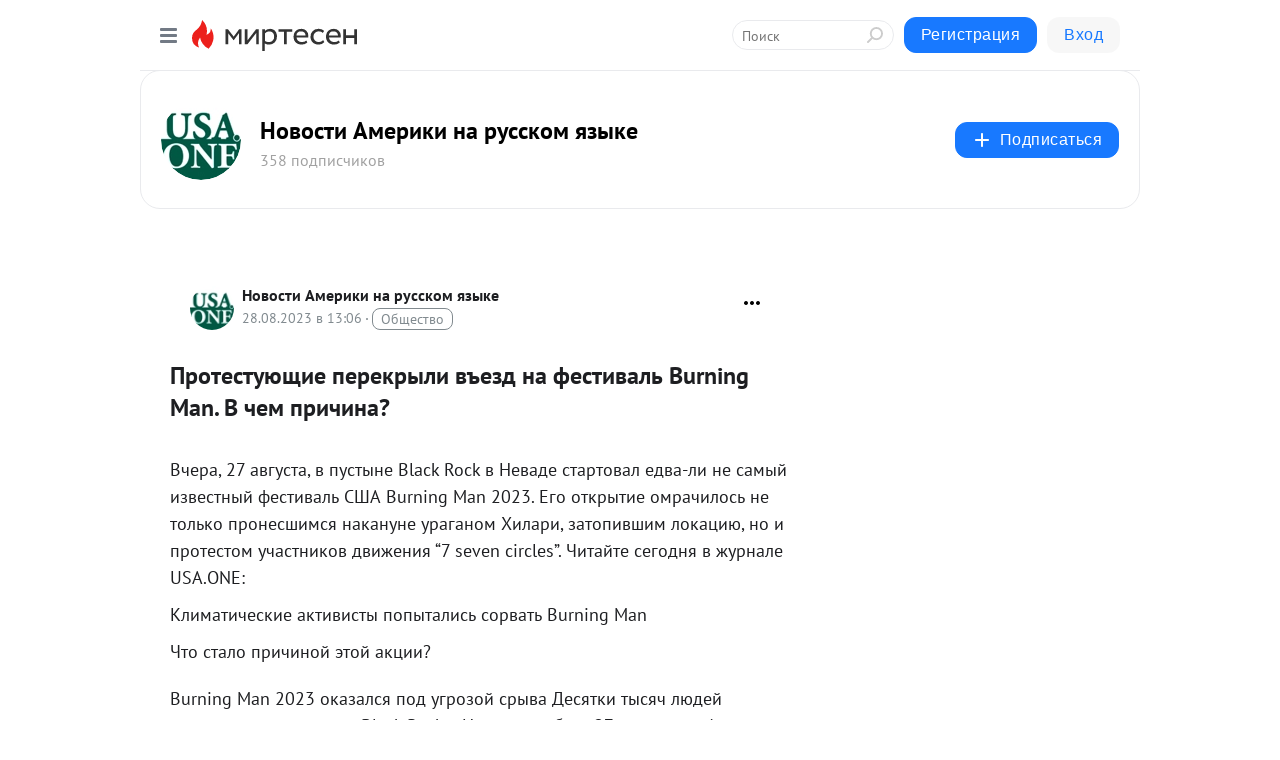

--- FILE ---
content_type: text/html; charset=utf-8
request_url: https://s30270913467.mirtesen.ru/blog/43933329268/Protestuyuschie-perekryili-vezd-na-festival-Burning-Man-V-chem-p?utm_referrer=mirtesen.ru
body_size: 28337
content:
<!DOCTYPE html>
<html lang="ru" >
<head>
<meta charset="utf-8" />
<meta name="robots" content="all"/>
<script>window.__SM_COUNTER_ID = 45130;</script>
<title data-react-helmet="true">Протестующие перекрыли въезд на фестиваль Burning Man. В чем причина? - Новости Америки на русском языке - Медиаплатформа МирТесен</title>
<meta name="viewport" content="width=device-width, initial-scale=1"/>

<meta data-react-helmet="true" name="description" content="Вчера, 27 августа, в пустыне Black Rock в Неваде стартовал едва-ли не самый известный фестиваль США Burning Man 2023. Его открытие омрачилось не только пронесшимся накануне ураганом Хилари, затопившим локацию, но и протестом участников движения “7 seven circles”. Читайте сегодня в журнале USA.ONE: - 28 августа - 43933329268 - Медиаплатформа МирТесен"/><meta data-react-helmet="true" name="keywords" content="одноклассники, однокурсники, соседи, сослуживцы, мир тесен, земляки, старые друзья, география, блоги домов, события вокруг, социальная сеть, карта, дом, работа, web 2.0"/><meta data-react-helmet="true" property="og:image" content="https://r3.mt.ru/r9/photo3D36/20772376744-0/jpeg/bp.jpeg"/><meta data-react-helmet="true" property="og:image:width" content="1200"/><meta data-react-helmet="true" property="og:image:height" content="628"/><meta data-react-helmet="true" property="og:image:alt" content="Протестующие перекрыли въезд на фестиваль Burning Man. В чем причина? - Новости Америки на русском языке - Медиаплатформа МирТесен"/><meta data-react-helmet="true" property="twitter:image" content="https://r3.mt.ru/r9/photo3D36/20772376744-0/jpeg/bp.jpeg"/><meta data-react-helmet="true" property="vk:image" content="https://r3.mt.ru/r9/photo3D36/20772376744-0/jpeg/bp.jpeg"/><meta data-react-helmet="true" property="og:description" content="Вчера, 27 августа, в пустыне Black Rock в Неваде стартовал едва-ли не самый известный фестиваль США Burning Man 2023. Его открытие омрачилось не только пронесшимся накануне ураганом Хилари, затопившим локацию, но и протестом участников движения “7 seven circles”. Читайте сегодня в журнале USA.ONE: - 28 августа - 43933329268 - Медиаплатформа МирТесен"/><meta data-react-helmet="true" property="twitter:description" content="Вчера, 27 августа, в пустыне Black Rock в Неваде стартовал едва-ли не самый известный фестиваль США Burning Man 2023. Его открытие омрачилось не только пронесшимся накануне ураганом Хилари, затопившим локацию, но и протестом участников движения “7 seven circles”. Читайте сегодня в журнале USA.ONE: - 28 августа - 43933329268 - Медиаплатформа МирТесен"/><meta data-react-helmet="true" property="og:site_name" content="Новости Америки на русском языке - МирТесен"/><meta data-react-helmet="true" property="og:site" content="Новости Америки на русском языке - МирТесен"/><meta data-react-helmet="true" property="og:type" content="article"/><meta data-react-helmet="true" property="og:url" content="https://usa.one/2023/08/protestuyushhie-perekryli-vezd-na-festival-burning-man-v-chem-prichina/"/><meta data-react-helmet="true" property="og:title" content="Протестующие перекрыли въезд на фестиваль Burning Man. В чем причина? - Новости Америки на русском языке - Медиаплатформа МирТесен"/><meta data-react-helmet="true" property="twitter:card" content="summary_large_image"/><meta data-react-helmet="true" property="twitter:title" content="Протестующие перекрыли въезд на фестиваль Burning Man. В чем причина? - Новости Америки на русском языке - Медиаплатформа МирТесен"/>
<link data-react-helmet="true" rel="image_src" href="https://r3.mt.ru/r9/photo3D36/20772376744-0/jpeg/bp.jpeg"/><link data-react-helmet="true" rel="canonical" href="https://usa.one/2023/08/protestuyushhie-perekryli-vezd-na-festival-burning-man-v-chem-prichina/"/><link data-react-helmet="true" rel="index" href="https://s30270913467.mirtesen.ru"/><link data-react-helmet="true" rel="alternate" type="application/atom+xml" title="Новости Америки на русском языке - МирТесен" href="https://s30270913467.mirtesen.ru/blog/atom"/><link data-react-helmet="true" rel="alternate" type="application/atom+xml" title="Новости Америки на русском языке - МирТесен" href="https://s30270913467.mirtesen.ru/blog/rss"/><link data-react-helmet="true" rel="icon" href="/favicon.ico" type="image/x-icon" sizes="16x16"/><link data-react-helmet="true" rel="shortcut icon" href="/favicon.ico" type="image/x-icon" sizes="16x16"/>

<link rel="stylesheet" href="https://alpha.mirtesen.ru/assets/modern/bundle.async.390fc67b829a9a691b15.css" media="print" onload="this.media='all'">
<link rel="stylesheet" href="https://alpha.mirtesen.ru/assets/modern/bundle.blog.e2791309848d57543770.css" />
</head>
<body >



<div id="root"><div class="app blog-post-page"><div id="layout" class="blog-post-layout"><div id="main-container" class="not-admin"><header id="header"><div class="header-wrapper" style="width:auto"><div class="header-container"><div class="header"><div class="header__navigation"></div></div></div></div></header><div id="three-column-container"><div id="very-left-column" class=""><div class="sticky-wrap" style="left:0"><div class="sticky__content"><div class="left-menu"><div class="left-menu__blog"><div class="left-menu__item left-menu__blog-item"><div class="left-menu__item_title left-menu__item_header">Новости Америки...</div><a class="left-menu__item_element" href="https://mt.usa.one/">Главная</a></div><div class="left-menu__item left-menu__blog-item"><div class="left-menu__item_title left-menu__item_header"></div><i class="left-menu__item_delimiter"></i><a class="left-menu__item_element" href="https://s30270913467.mirtesen.ru/blog/latest">Новые</a><a class="left-menu__item_element" href="https://s30270913467.mirtesen.ru/blog/interesting">Лучшие</a><a class="left-menu__item_element" href="https://s30270913467.mirtesen.ru/blog/commented">Обсуждаемые</a><a class="left-menu__item_element" href="https://s30270913467.mirtesen.ru/comments">Комментарии</a><a class="left-menu__item_element" href="https://s30270913467.mirtesen.ru/people">Участники сайта</a></div></div><div class="left-menu__item" id="topics-menu"><div class="left-menu__item_title" id="topics-menu-title">Рубрики</div><a class="left-menu__item_element" href="//mirtesen.ru/topic/cooking?utm_medium=from_left_sidebar"><span><img src="//static.mtml.ru/images/topics/cooking.svg" alt="cooking" loading="lazy" width="16" height="16"/></span><span>Кулинария</span></a><a class="left-menu__item_element" href="//mirtesen.ru/topic/family?utm_medium=from_left_sidebar"><span><img src="//static.mtml.ru/images/topics/family.svg" alt="family" loading="lazy" width="16" height="16"/></span><span>Дети и семья</span></a><a class="left-menu__item_element" href="//mirtesen.ru/topic/show?utm_medium=from_left_sidebar"><span><img src="//static.mtml.ru/images/topics/show.svg" alt="show" loading="lazy" width="16" height="16"/></span><span>Шоу-бизнес</span></a><a class="left-menu__item_element" href="//mirtesen.ru/topic/politics?utm_medium=from_left_sidebar"><span><img src="//static.mtml.ru/images/topics/politics.svg" alt="politics" loading="lazy" width="16" height="16"/></span><span>Политика</span></a><a class="left-menu__item_element" href="//mirtesen.ru/topic/health?utm_medium=from_left_sidebar"><span><img src="//static.mtml.ru/images/topics/health.svg" alt="health" loading="lazy" width="16" height="16"/></span><span>Здоровье</span></a><button class="left-menu__item_button">Показать все<svg class="svg-icon"><use href="/images/icons.svg?v=1770053#angle-down"></use></svg></button></div><div class="left-menu__item"><div class="left-menu__item_title left-menu__item_header"><a href="https://mirtesen.ru/" class="left-menu__item_title-anchor">Моя лента</a></div><a href="https://mirtesen.ru/chats" class="left-menu__item_element left-menu__item_element_chat" target="_self"><span><img src="//static.mtml.ru/images/icons_v2/chats.svg" alt="ЧАТЫ" loading="lazy" width="16" height="16"/></span><span id="chats-tooltip">ЧАТЫ</span></a><a href="https://mirtesen.ru/polls" class="left-menu__item_element left-menu__item_element_poll" target="_self"><span><img src="//static.mtml.ru/images/icons_v2/vote.svg" alt="Опросы" loading="lazy" width="28" height="28"/></span><span id="polls-tooltip">Опросы</span></a><a href="https://mirtesen.ru/bloggers" class="left-menu__item_element" target="_self"><span><img src="//static.mtml.ru/images/icons_v2/IconBloggersColor.svg" alt="Блогеры" loading="lazy" width="17" height="17"/></span><span id="bloggers-tooltip">Блогеры</span></a><a href="https://mirtesen.ru/user-posts" class="left-menu__item_element" target="_self"><span><img src="//static.mtml.ru/images/icons_v2/IconUserContent.svg" alt="Глас народа" loading="lazy" width="16" height="16"/></span><span id="user-posts-tooltip">Глас народа</span></a><a href="https://mirtesen.ru/popular/liked" class="left-menu__item_element" target="_self"><span><img src="//static.mtml.ru/images/icons_v2/IconPopularColor.svg" alt="Популярное" loading="lazy" width="13" height="16"/></span><span id="popular-posts-tooltip">Популярное</span></a><a href="https://mirtesen.ru/popular/commented" class="left-menu__item_element" target="_self"><span><img src="//static.mtml.ru/images/icons_v2/IconDiscussColor.svg" alt="Обсуждаемое" loading="lazy" width="14" height="14"/></span><span id="commented-posts-tooltip">Обсуждаемое</span></a></div><div class="left-menu__item" id="common-menu"><a href="https://k41tv.app.link/sidebarlink" class="btn btn-primary btn-primary_left-menu" target="_blank" id="app-tooltip"><svg class="svg"><use href="/images/icons.svg#app-icon"></use></svg><span class="left-menu__item_element-text">Мессенджер МТ</span></a><a href="https://info.mirtesen.ru/about" class="left-menu__item_element" target="_blank"><span><img src="//static.mtml.ru/images/icons_v2/IconAbout.svg" alt="О компании" loading="lazy" width="9" height="14"/></span><span class="left-menu__item_element-text">О компании</span></a><a href="https://info.mirtesen.ru/glagol" class="left-menu__item_element" target="_blank"><span><img src="//static.mtml.ru/images/icons_v2/icon-glagol.svg" alt="О редакции ГлагоL" loading="lazy" width="8" height="13"/></span><span class="left-menu__item_element-text">О редакции ГлагоL</span></a><a href="https://info.mirtesen.ru/news" class="left-menu__item_element" target="_blank"><span><img src="//static.mtml.ru/images/icons_v2/IconNews.svg" alt="Новости" loading="lazy" width="16" height="14"/></span><span class="left-menu__item_element-text">Новости</span></a><a href="https://info.mirtesen.ru/partners" class="left-menu__item_element" target="_blank"><span><img src="//static.mtml.ru/images/icons_v2/IconPartners.svg" alt="Партнерам" loading="lazy" width="16" height="13"/></span><span class="left-menu__item_element-text">Партнерам</span></a><a href="https://info.mirtesen.ru/promo" class="left-menu__item_element" target="_blank"><span><img src="//static.mtml.ru/images/icons_v2/IconAdvertizing.svg" alt="Рекламодателям" loading="lazy" width="17" height="16"/></span><span class="left-menu__item_element-text">Рекламодателям</span></a><a href="https://mirtesen.ru/feedback/report" class="left-menu__item_element" target="_blank"><span><img src="//static.mtml.ru/images/icons_v2/IconFeedback.svg" alt="Обратная связь" loading="lazy" width="16" height="13"/></span><span class="left-menu__item_element-text">Обратная связь</span></a><a href="https://mirtesen.ru/feedback/report/spam" class="left-menu__item_element" target="_blank"><span><img src="//static.mtml.ru/images/icons_v2/IconSpam.svg" alt="Пожаловаться на спам" loading="lazy" width="15" height="14"/></span><span class="left-menu__item_element-text">Пожаловаться на спам</span></a><a href="https://info.mirtesen.ru/agreement" class="left-menu__item_element" target="_blank"><span><img src="//static.mtml.ru/images/icons_v2/IconAgreement.svg" alt="Соглашение" loading="lazy" width="15" height="16"/></span><span class="left-menu__item_element-text">Соглашение</span></a><a href="https://info.mirtesen.ru/recommendation_rules" class="left-menu__item_element" target="_blank"><span><img src="//static.mtml.ru/images/icons_v2/IconAgreement.svg" alt="Рекомендательные технологии" loading="lazy" width="15" height="16"/></span><span class="left-menu__item_element-text">Рекомендательные технологии</span></a></div></div><p class="recommendation-tech">На информационном ресурсе применяются <a href="https://info.mirtesen.ru/recommendation_rules">рекомендательные технологии</a> (информационные технологии предоставления информации на основе сбора, систематизации и анализа сведений, относящихся к предпочтениям пользователей сети &quot;Интернет&quot;, находящихся на территории Российской Федерации)</p><div class="mt-tizer-ad-block"><div class="partner-block-wrapper"><div id="unit_99821"></div></div></div></div></div></div><div id="content-container"><div id="secondary-header" class="secondary-header secondary-header_blog"><div class="secondary-header__middle"><div id="secondary-header-logo" class="secondary-header__logo-outer"><div class="secondary-header__logo-wrap"><a class="userlogo userlogo_xl" href="https://mt.usa.one/?utm_referrer=mirtesen.ru" title="" target="" data-rjs="2"></a></div></div><div class="secondary-header__title-wrap"><div class="secondary-header__title-subscribers"><h2 class="secondary-header__title"><a class="secondary-header__title-link" href="https://mt.usa.one/?utm_referrer=mirtesen.ru" style="color:#000" rel="nofollow">Новости Америки на русском языке</a></h2><i class="secondary-header__subscribers">358 подписчиков</i></div></div><div><div id="mt-dropdown-menu" class="mt-dropdown-menu"><button appearance="btn" title="Подписаться" type="button" class="mt-dropdown-menu__btn btn btn-primary"><svg class="svg-icon"><use href="/images/icons.svg?v=1770053#cross"></use></svg>Подписаться</button></div></div></div></div><div class="blog-post-item blog-post-item_tile"><div id="double-column-container"><div id="right-column"><div class="partner-block-wrapper"><div id="unit_103944"></div></div><div class="partner-block-wrapper"><div id="unit_103939"></div></div><div class="right-column-comments right-column-comments_blog"><h3 class="right-column-comments__title">Свежие комментарии</h3><ul class="right-column-comments-list"><li class="right-column-comments-item"><a href="https://mirtesen.ru/people/630779808" class="right-column-comments-item__author"><span class="userlogo userlogo_s" href="" title="" target="" data-rjs="2"></span><div class="right-column-comments-item__author__info"><i class="right-column-comments-item__author__name" style="color:hsl(247, 70%, 50%)">Ливень</i><i class="right-column-comments-item__pubdate"></i></div></a><div class="right-column-comments-item__post"><span class="right-column-comments-item__post__message">да и пох</span><span class="right-column-comments-item__post__title">Что ждет США в 20...</span></div></li><li class="right-column-comments-item"><a href="https://mirtesen.ru/people/227726092" class="right-column-comments-item__author"><span class="userlogo userlogo_s" href="" title="" target="" data-rjs="2"></span><div class="right-column-comments-item__author__info"><i class="right-column-comments-item__author__name" style="color:hsl(168, 70%, 50%)">zhelvis Желвис</i><i class="right-column-comments-item__pubdate"></i></div></a><div class="right-column-comments-item__post"><span class="right-column-comments-item__post__message">Глуп Талан аки пробка.</span><span class="right-column-comments-item__post__title">IT-бизнесмен из С...</span></div></li><li class="right-column-comments-item"><a href="https://mirtesen.ru/people/123004919" class="right-column-comments-item__author"><span class="userlogo userlogo_s" href="" title="" target="" data-rjs="2"></span><div class="right-column-comments-item__author__info"><i class="right-column-comments-item__author__name" style="color:hsl(174, 70%, 50%)">Анатолий Линченко</i><i class="right-column-comments-item__pubdate"></i></div></a><div class="right-column-comments-item__post"><span class="right-column-comments-item__post__message">Пропаганда вранья и её воздействие,люди сходят с ума</span><span class="right-column-comments-item__post__title">Эмигрантка из Рос...</span></div></li></ul></div><div class="partner-block-wrapper"><div id="unit_99810"></div></div><div class="partner-block-wrapper"><div id="unit_95080"></div></div><div class="sticky2" style="top:30px"><div class="partner-block-wrapper"><div id="unit_103947"></div></div></div></div><div id="content-column" class="content-column"><div class="adfox-top"><div class="partner-block-wrapper"><div id="unit_99815"></div></div><div class="partner-block-wrapper"><div id="unit_99815"></div></div></div><article class="blog-post" id="post_43933329268" itemscope="" itemType="http://schema.org/NewsArticle"><meta itemscope="" itemProp="mainEntityOfPage" itemType="https://schema.org/WebPage" itemID="https://usa.one/2023/08/protestuyushhie-perekryli-vezd-na-festival-burning-man-v-chem-prichina/" content=""/><meta itemProp="datePublished" content="2023-08-28T13:06:02.000Z"/><meta itemProp="dateModified" content="2023-08-28T13:06:02.000Z"/><span itemscope="" itemType="https://schema.org/Organization" itemProp="publisher"><meta itemProp="name" content="Новости Америки на русском языке"/><span itemscope="" itemType="https://schema.org/ImageObject" itemProp="logo"><meta itemProp="url" content="//mtdata.ru/u29/photoD880/20980138311-0/original.jpeg"/></span></span><div class="blog-post__header"><div class="blog-post__author" rel="author"><span class="blog-post__author-avatar"><a class="userlogo" href="//s30270913467.mirtesen.ru?utm_referrer=mirtesen.ru" title="" target="_self" data-rjs="2"></a></span><div><a class="blog-post__author-name" href="//s30270913467.mirtesen.ru" target="_blank"><span itemProp="author">Новости Америки на русском языке</span></a><div class="blog-post__info"><div class="blog-post__pubdate"></div><h3 class="blog-post__topic-category-wrapper"><a class="blog-post__topic-category" href="//mirtesen.ru/topic/society?utm_medium=from_headline_topic_button"><span>Общество</span></a></h3></div></div></div><div><button title="Подписаться" class="btn blog-post__header-subscribe btn-primary">Подписаться</button></div><div id="mt-dropdown-menu" class="mt-dropdown-menu context-dropdown"><button type="button" class="mt-dropdown-menu__btn"><svg class="svg-icon"><use href="/images/icons.svg?v=1770053#more"></use></svg></button></div></div><h1 class="blog-post__title" itemProp="headline">Протестующие перекрыли въезд на фестиваль Burning Man. В чем причина?</h1><div class="partner-block-wrapper"><div id="unit_103965"></div></div><div class="blog-post__text" itemProp="articleBody"><div class="ui-rss-img-first"><p><img class="POST_IMAGE " src="https://usa.one/wp-content/uploads/2023/08/MyCollages-2023-08-28T160403.318.jpg" alt=""width="620"height="auto"loading="lazy"/></p></div><div class="ui-rss-text"><p><p>Вчера, 27 августа, в пустыне Black Rock в Неваде стартовал едва-ли не самый известный фестиваль США Burning Man 2023. Его открытие омрачилось не только пронесшимся накануне ураганом Хилари, затопившим локацию, но и протестом участников движения “7 seven circles”. Читайте сегодня в журнале USA.ONE:</p> <p>Климатические активисты попытались сорвать Burning Man</p> <p>Что стало причиной этой акции?<div id="unit_101877"><a href="https://smi2.ru/" ></a></div>
<script type="text/javascript" charset="utf-8">
  (function() {
    var sc = document.createElement('script'); sc.type = 'text/javascript'; sc.async = true;
    sc.src = '//smi2.ru/data/js/101877.js'; sc.charset = 'utf-8';
    var s = document.getElementsByTagName('script')[0]; s.parentNode.insertBefore(sc, s);
  }());
</script></p> <p>Burning Man 2023 оказался под угрозой срыва Десятки тысяч людей устремились в пустыню Black Rock в Неваде, чтобы с 27 августа по 4 сентября отметить грандиозный фестиваль Burning Man, чьей тематикой в этом году стали животные – ANIMALIA. Но в первый же день столкнулись с проблемой: дорогу к импровизированному городку перегородили протестующие. Они заблокировали трассу с помощью прицепов и замков с цепями, создав многокилометровую пробку.</p> <p>В руках участников движения “7 seven circles” были плакаты с надписями “Долой капитализм!”, “Генеральная климатическая забастовка” и “Поджигатели мира, объединяйтесь!” Основной целью акции климатических активистов было выступить против популяризации Burning Man среди зажиточных людей, которые не следуют ценностям фестиваля, из-за чего все мероприятие превращается в товар и коммерческий проект. Также намерением протестующих было привлечь внимание общества к неспособности капитализма решить насущные проблемы изменения климата и угрозу экологического кризиса. Основными ценностями фестиваля активисты объявили радикальную самодостаточность и самовыражение, которые утратили свою актуальность из-за наплыва богатых посетителей. По мнению участников протеста, потребительство и материализм прямо противоречат ценностям Burning Man.<div id="unit_103919"><a href="https://smi2.ru/" ></a></div>
<script type="text/javascript" charset="utf-8">
  (function() {
    var sc = document.createElement('script'); sc.type = 'text/javascript'; sc.async = true;
    sc.src = '//smi2.ru/data/js/103919.js'; sc.charset = 'utf-8';
    var s = document.getElementsByTagName('script')[0]; s.parentNode.insertBefore(sc, s);
  }());
</script></p> <p>Кроме того, они обвинили фестиваль в аполитичной позиции касаемо выбросов углерода, которые продолжают расти, несмотря на обязательство правительства и корпораций сократить их вдвое в 2030 году.</p> <p>“Проблема не в климате, а в экономической системе, которая является частью капитализма,” – заявили протестующие. “История показывает, что капитализм невозможно изменить внутри или реформировать. Мы не готовы жертвовать всем ради устаревшей и неравной экономики. Так может пришло время эволюции?” Участники “7 seven circles” обратились к руководству Burning Man с призывом выступить за системные изменения как на политическом, так и на экономическом уровнях. Например, запретить эксплуатацию частных самолетов, отказаться от одноразовых пластиковых изделий, ненужного сжигания пропана и неограниченного использования генераторов.</p> <p>Настроения собравшихся разделили далеко не все люди, застрявшие в пробке. Словесные перепалки быстро обострились и привели к тому, что посетители фестиваля попытались самостоятельно убрать преграду со своего пути. Напряжение нарастало, возникла толкотня и физические столкновения. Пол дюжины протестующих приковали себя цепями к прицепу и отказались уходить с дороги. Тогда в дело вмешались рейнджеры. Они прибыли на место происшествия и, угрожая оружием, приказали протестующим лечь на землю лицом вниз. Активисты возражали против применения силы против них, так были безоружные и всего лишь мирно протестовали, на что имели полное право. Тем не менее, часть участников оказались арестованными. Их увезли в участок, а баррикаду, мешавшую проезду на фестиваль, убрали с дороги.</p> <p>А что вы думаете по этому поводу? Расскажите нам в комментариях!</p></p></div><p>&nbsp;</p></div><div id="panda_player" class="panda-player"></div><div class="blog-post__source"><a href="https://s30270913467.mirtesen.ru/url?e=simple_click&amp;blog_post_id=43933329268&amp;url=[base64]" target="_blank">Ссылка на первоисточник</a></div><div class="blog-post__subscribe"><p class="blog-post__subscribe-text">Понравилась статья? Подпишитесь на канал, чтобы быть в курсе самых интересных материалов</p><a href="#" class="btn btn-primary">Подписаться</a></div><ul class="mt-horizontal-menu mt-horizontal-menu_list mt-horizontal-menu_multiline-left post-tags"><li><a href="/hashtags/%D0%9F%D1%80%D0%BE%D0%B8%D1%81%D1%88%D0%B5%D1%81%D1%82%D0%B2%D0%B8%D1%8F" class="tag-label-2 tag-label-2_sm"><span>Происшествия</span></a><meta itemProp="about" content="Происшествия"/></li></ul><div class="blog-post__footer"><div class="post-controls"><div><div class="post-actions"><div class="post-actions__push"></div></div></div></div></div><span></span></article><nav class="pagination"><ul class="blog-post__pagination"><li><a href="https://s30270913467.mirtesen.ru/blog/43257458423/Vnutri-amerikanskoy-sistemyi-obrazovaniya-Vse-chto-vam-nuzhno-zn?utm_referrer=mirtesen.ru"><span class="blog-post__pagination__arrow">←</span>Предыдущая тема</a></li><li class="blog-post__pagination__symbol"> | </li><li><a href="https://s30270913467.mirtesen.ru/blog/43025824328/V-Universitete-Severnoy-Karolinyi-zastrelili-prepodavatelya?utm_referrer=mirtesen.ru">Следующая тема<span class="blog-post__pagination__arrow">→</span></a></li></ul></nav><div class="partner-block-wrapper"><div id="unit_103916"></div></div><span></span><div class="adfox-outer blog-post-item__ad-block"><div class="partner-block-wrapper"><div id="unit_99816"></div></div></div></div></div><div class="blog-post-bottom-partners"><div class="partner-block-wrapper"><div id="unit_103941"></div></div><div class="partner-block-wrapper"><div id="unit_95079"></div></div><div class="partner-block-wrapper"><div id="unit_95031"></div></div></div></div></div></div></div><div style="position:fixed;bottom:50px;right:0;cursor:pointer;transition-duration:0.2s;transition-timing-function:linear;transition-delay:0s;z-index:10;display:none"><div id="scroll-top"><div>наверх</div></div></div></div><div></div></div></div>
<div id="messenger-portal" class="messenger-embedded"></div>
<script>window.__PRELOADED_STATE__ = {"blogDomain":{},"promotion":{"popup":{},"activeTab":"platform","sections":{"platform":{"title":"Реклама на Платформе","isMenu":true,"changed":false,"forDevs":true},"settings":{"title":"Настройки рекламы","isMenu":true,"changed":false,"forDevs":true},"item":{"title":"Редактирование объекта","isMenu":false,"changed":false,"forDevs":true},"itemAdd":{"title":"Добавление объекта","isMenu":false,"changed":false,"forDevs":true},"deposit":{"title":"Пополнение баланса","isMenu":false,"changed":false,"forDevs":true},"stats":{"title":"Статистика рекламы","isMenu":true,"changed":false,"forDevs":true}},"changed":{"platform":false,"settings":false,"item":false,"stats":false},"data":{"platform":"","settings":{"currentBalance":0,"spentBalance":0,"groupItem":{"id":null,"status":"STATUS_PENDING","dateStart":null,"dateEnd":null,"fullClicksLimit":null,"dayClicksLimit":null,"clickPrice":null,"utmSource":null,"utmMedium":null,"utmCampaign":null,"targetGeoIds":null,"targetIsMale":null,"targetAgeMin":null,"targetAgeMax":null,"targetTime":null,"title":null,"canChangeStatus":null,"inRotation":false,"fullClicks":0,"dayClicks":0},"blogpostItems":[]},"item":{"id":null,"status":"STATUS_PENDING","dateStart":null,"dateEnd":null,"fullClicksLimit":null,"dayClicksLimit":null,"clickPrice":null,"utmSource":null,"utmMedium":null,"utmCampaign":null,"targetGeoIds":null,"targetIsMale":null,"targetAgeMin":null,"targetAgeMax":null,"targetTime":null,"title":null,"canChangeStatus":null,"inRotation":false,"fullClicks":0,"dayClicks":0},"itemAdd":{"url":null},"deposit":{"value":""},"stats":{"periodFrom":"2026-01-10","periodTo":"2026-01-30"}},"errors":{}},"editComments":{"activeTab":"stats","sections":{"stats":{"title":"Статистика","isMenu":true,"changed":false,"forDevs":true},"settings":{"title":"Настройки","isMenu":true,"changed":false,"forDevs":true}},"changed":{"stats":false,"settings":false},"data":{"stats":{"periodFrom":"2026-01-23","periodTo":"2026-01-30"},"settings":{"applyForCommentsEnabled":0,"commonEnabled":0,"siteEnabled":0,"keyWords":[]}},"errors":{}},"actionVote":{},"header":{"sidebarEnabled":false,"sidebarIsOpen":false},"messageNotifications":{"items":[],"startFrom":0,"nextFrom":0,"hasMoreItems":true,"busy":false},"activityNotifications":{"items":[],"nextFrom":"","hasMoreItems":true,"busy":false},"headerSearch":{"value":"","result":{"people":[],"groups":[],"posts":[]},"isLoading":false,"hasResults":false},"rssEditor":{"editKey":null,"type":"add","loading":{"defaultImage":false},"values":{"maxTextLength":0,"publicationDelay":0,"useFullText":false,"useShortDesctiption":false,"ignoreMediaTags":false,"rssSourceLink":"","autoRefreshImportedThemes":false,"pregTemplateTextSearch":"","pregTemplateTextChange":"","xpathLongText":"","xpathImage":"","showCategory":"","importCategory":"","keepImages":false,"keepLinks":false,"keepIframes":false,"useEmbedCode":false,"useYandexTurbo":false,"addYandexGenreTags":false,"loadingTimout":0,"hideSourceLink":false,"defaultImage":""}},"telegramEditor":{"editKey":null,"type":"add","values":{"username":null,"signature":""}},"auth":{"user":null,"groupPrivileges":{},"viewedTooltips":{}},"authForm":{"isBusy":false,"widgetId":"0","instances":{"0":{"isOpen":false,"activeTab":"login","callAndSmsLimits":{"apiLimits":{"smsAllowed":true,"callAllowed":true,"smsTimeLimitExceededMsg":"","callTimeLimitExceededMsg":""},"timers":{}},"params":{"login":{"phone":"","code":"","mode":"SMS","step":"","errorMap":{}},"loginByEmail":{"email":"","password":"","remember":"on","step":"","errorMap":{}},"registration":{"name":"","lastname":"","email":"","phone":"","code":"","mode":"SMS","step":"","errorMap":{}},"registrationByEmail":{"email":"","name":"","phone":"","code":"","mode":"SMS","step":"","errorMap":{}},"password":{"email":"","errorMap":{}}}}}},"blogModerators":{"staff":[],"popup":{"popupType":null,"userInfo":null},"errors":{},"radioBtnValue":null},"logoEditor":{"image":null,"allowZoomOut":false,"position":{"x":0.5,"y":0.5},"scale":1,"rotate":0,"borderRadius":0,"width":100,"height":100,"border":0,"isEmpty":true,"type":"blog"},"headerBackgroundEditor":{"image":null,"type":"blog","allowZoomOut":false,"position":{"x":0.5,"y":0.5},"scale":1,"rotate":0,"borderRadius":0,"blogHeight":240,"profileHeight":240,"border":0,"isEmpty":true},"titleEditor":{"title":""},"secondaryHeader":{"logoSwitcher":false,"titleSwitcher":false,"backgroundSwitcher":false,"logoEditor":false,"titleEditor":false,"backgroundEditor":false},"blogMenuSettings":{"isChanged":false,"menuItems":[],"currentIndex":null,"menuItem":{},"staticWidgetsToRemove":[],"context":{"add":{"title":"Добавление раздела","saveButton":"Добавить"},"edit":{"title":"Раздел: ","saveButton":"Сохранить","remove":"Удалить раздел"}},"errors":{}},"siteSettings":{},"siteSettingsLeftMenu":{"sitesDropdown":false},"promotionLeftMenu":{},"editCommentsLeftMenu":{},"blogPostList":{"searchValue":"","search":{"results":[],"page":0,"hasMore":true,"isLoading":false},"blogPostList":[],"hasMoreItems":true,"page":1,"title":"","tag":"","period":"","before":"","after":"","status":"","sort":""},"blogPostEditor":{"id":null,"title":"","text":"","inProcess":false,"sign":"","disableComments":false,"tags":[],"tagSuggestions":[],"errors":[],"publishTime":null,"referenceUrl":"","nextBtnUrl":"","pushBtnUrl":"","pushBtnText":"","doFollowLinks":0,"pulse":0,"draft":false,"preloaderVisible":true,"errorMessage":{"isVisible":false,"text":"Произошла ошибка. Попробуйте еще раз или свяжитесь со службой поддержки."},"showPollEditor":false,"pollTab":"default","sentToModeration":false,"foundPolls":[],"foundPollsOffset":0,"hasMorePolls":true,"pollId":null},"actionModifyPostPopup":{"isOpen":false,"popupType":"","id":null,"deletedList":{},"approveList":{}},"rightColumnPosts":[],"rightColumnComments":[{"id":125786865,"text":"да и пох","date":1710431813,"blog_post":{"id":43216650122,"title":"Что ждет США в 2024 году и стоит ли сюда ехать?","seo_url":"//s30270913467.mirtesen.ru/blog/43216650122/CHto-zhdet-SSHA-v-2024-godu-i-stoit-li-syuda-ehat-?utm_referrer=mirtesen.ru"},"user":{"cover":null,"count_friends":null,"id":630779808,"url":"//mirtesen.ru/people/630779808","display_name":"Ливень","photo_original":"//mtdata.ru/u19/photo37B7/20538959171-0/original.jpeg"},"images":[],"formattedDates":{"iso":"2024-03-14T15:56:53.000Z","ver1":"14 марта, 18:56","ver2":"14.03.2024 в 18:56","ver3":"14 мар., 18:56"}},{"id":125605739,"text":"Глуп Талан аки пробка.","date":1706738285,"blog_post":{"id":43796024594,"title":"IT-бизнесмен из США Талан: Против политически активных россиян применяется современное цифровое оружие, превратившее Россию в концлагерь","seo_url":"//s30270913467.mirtesen.ru/blog/43796024594/IT-biznesmen-iz-SSHA-Talan-Protiv-politicheski-aktivnyih-rossiya?utm_referrer=mirtesen.ru"},"user":{"cover":null,"count_friends":null,"id":227726092,"url":"//mirtesen.ru/people/227726092","display_name":"zhelvis Желвис","photo_original":"//mtdata.ru/u3/photo8B4E/20095234017-0/original.jpeg"},"images":[],"formattedDates":{"iso":"2024-01-31T21:58:05.000Z","ver1":"1 февраля, 0:58","ver2":"01.02.2024 в 0:58","ver3":"1 февр., 0:58"}},{"id":122636464,"text":"Пропаганда вранья и её воздействие,люди сходят с ума","date":1649342136,"blog_post":{"id":43995735587,"title":"Эмигрантка из России задушила сына из-за войны в Украине","seo_url":"//s30270913467.mirtesen.ru/blog/43995735587/Emigrantka-iz-Rossii-zadushila-syina-iz-za-voynyi-v-Ukrayine?utm_referrer=mirtesen.ru"},"user":{"cover":null,"count_friends":null,"id":123004919,"url":"//mirtesen.ru/people/123004919","display_name":"Анатолий Линченко","photo_original":"//mtdata.ru/u23/photo787A/20587549837-0/original.jpeg"},"images":[],"formattedDates":{"iso":"2022-04-07T14:35:36.000Z","ver1":"7 апреля, 17:35","ver2":"07.04.2022 в 17:35","ver3":"7 апр., 17:35"}}],"rightColumnGallery":{"total":0,"images":[]},"blogPost":{"id":43933329268,"title":"Протестующие перекрыли въезд на фестиваль Burning Man. В чем причина?","url":"//s30270913467.mirtesen.ru/blog/43933329268?utm_referrer=mirtesen.ru","seo_url":"//s30270913467.mirtesen.ru/blog/43933329268/Protestuyuschie-perekryili-vezd-na-festival-Burning-Man-V-chem-p?utm_referrer=mirtesen.ru","canonical_url":"https://usa.one/2023/08/protestuyushhie-perekryli-vezd-na-festival-burning-man-v-chem-prichina/","created":1693228756,"date":1693227962,"publish_time":null,"status":"STATUS_ACTIVE","isTitleHidden":false,"preview_text":"Вчера, 27 августа, в пустыне Black Rock в Неваде стартовал едва-ли не самый известный фестиваль США Burning Man 2023. Его открытие омрачилось не только пронесшимся накануне ураганом Хилари, затопившим локацию, но и протестом участников движения “7 seven circles”. Читайте сегодня в журнале USA.ONE:","comments_count":0,"post_type":"post","likes":{"count":0,"user_likes":0,"can_like":0,"marks_pluses":0,"marks_minuses":0,"user_like_attr":null,"like_attr_ids":[]},"from_id":799222358,"from":{"id":799222358,"display_name":"USA one","url":"//mirtesen.ru/people/799222358","photo_original":"//mtdata.ru/u17/photo7F6E/20398415328-0/original.jpeg","isAuthenticAccount":false},"group":{"display_name":"Новости Америки на русском языке","url":"//s30270913467.mirtesen.ru","photo_original":"//mtdata.ru/u29/photoD880/20980138311-0/original.jpeg","id":30270913467,"canViewBlogPostCreator":false,"showSubscribersAmount":true,"is_subscribed":false,"is_member":false,"is_owner":false,"is_staff":false,"created":1504083372},"attachments":null,"modified":1693228765,"is_draft":false,"is_queued":false,"topic":"society","tags":["Происшествия"],"close_comments":false,"marks_count":0,"reposts":0,"recommendations":"[]","foreignPollId":null,"isSlider":null,"padRedirectUrl":"https://mirtesen.ru/url?e=pad_click&pad_page=0&blog_post_id=43933329268&announce=1","editorStatus":"EDITOR_STATUS_NONE","extraData":null,"notificationsCanBeSent":true,"notificationsSent":false,"notificationsWillBeSent":false,"notificationsLimit":4,"text":"\x3cdiv class=\"ui-rss-img-first\">\x3cp>\x3cimg src=\"//usa.one/wp-content/uploads/2023/08/MyCollages-2023-08-28T160403.318.jpg\" />\x3c/p>\x3c/div>\x3cdiv class=\"ui-rss-text\">\x3cp>\x3cp>Вчера, 27 августа, в пустыне Black Rock в Неваде стартовал едва-ли не самый известный фестиваль США Burning Man 2023. Его открытие омрачилось не только пронесшимся накануне ураганом Хилари, затопившим локацию, но и протестом участников движения “7 seven circles”. Читайте сегодня в журнале USA.ONE:\x3c/p> \x3cp>Климатические активисты попытались сорвать Burning Man\x3c/p> \x3cp>Что стало причиной этой акции?\x3c/p> \x3cp>Burning Man 2023 оказался под угрозой срыва Десятки тысяч людей устремились в пустыню Black Rock в Неваде, чтобы с 27 августа по 4 сентября отметить грандиозный фестиваль Burning Man, чьей тематикой в этом году стали животные – ANIMALIA. Но в первый же день столкнулись с проблемой: дорогу к импровизированному городку перегородили протестующие. Они заблокировали трассу с помощью прицепов и замков с цепями, создав многокилометровую пробку.\x3c/p> \x3cp>В руках участников движения “7 seven circles” были плакаты с надписями “Долой капитализм!”, “Генеральная климатическая забастовка” и “Поджигатели мира, объединяйтесь!” Основной целью акции климатических активистов было выступить против популяризации Burning Man среди зажиточных людей, которые не следуют ценностям фестиваля, из-за чего все мероприятие превращается в товар и коммерческий проект. Также намерением протестующих было привлечь внимание общества к неспособности капитализма решить насущные проблемы изменения климата и угрозу экологического кризиса. Основными ценностями фестиваля активисты объявили радикальную самодостаточность и самовыражение, которые утратили свою актуальность из-за наплыва богатых посетителей. По мнению участников протеста, потребительство и материализм прямо противоречат ценностям Burning Man.\x3c/p> \x3cp>Кроме того, они обвинили фестиваль в аполитичной позиции касаемо выбросов углерода, которые продолжают расти, несмотря на обязательство правительства и корпораций сократить их вдвое в 2030 году.\x3c/p> \x3cp>“Проблема не в климате, а в экономической системе, которая является частью капитализма,” – заявили протестующие. “История показывает, что капитализм невозможно изменить внутри или реформировать. Мы не готовы жертвовать всем ради устаревшей и неравной экономики. Так может пришло время эволюции?” Участники “7 seven circles” обратились к руководству Burning Man с призывом выступить за системные изменения как на политическом, так и на экономическом уровнях. Например, запретить эксплуатацию частных самолетов, отказаться от одноразовых пластиковых изделий, ненужного сжигания пропана и неограниченного использования генераторов.\x3c/p> \x3cp>Настроения собравшихся разделили далеко не все люди, застрявшие в пробке. Словесные перепалки быстро обострились и привели к тому, что посетители фестиваля попытались самостоятельно убрать преграду со своего пути. Напряжение нарастало, возникла толкотня и физические столкновения. Пол дюжины протестующих приковали себя цепями к прицепу и отказались уходить с дороги. Тогда в дело вмешались рейнджеры. Они прибыли на место происшествия и, угрожая оружием, приказали протестующим лечь на землю лицом вниз. Активисты возражали против применения силы против них, так были безоружные и всего лишь мирно протестовали, на что имели полное право. Тем не менее, часть участников оказались арестованными. Их увезли в участок, а баррикаду, мешавшую проезду на фестиваль, убрали с дороги.\x3c/p> \x3cp>А что вы думаете по этому поводу? Расскажите нам в комментариях!\x3c/p>\x3c/p>\x3c/div>\x3cp>&nbsp;\x3c/p>","formattedText":"\x3cdiv class=\"ui-rss-img-first\">\x3cp>\x3cimg src=\"//usa.one/wp-content/uploads/2023/08/MyCollages-2023-08-28T160403.318.jpg\" />\x3c/p>\x3c/div>\x3cdiv class=\"ui-rss-text\">\x3cp>\x3cp>Вчера, 27 августа, в пустыне Black Rock в Неваде стартовал едва-ли не самый известный фестиваль США Burning Man 2023. Его открытие омрачилось не только пронесшимся накануне ураганом Хилари, затопившим локацию, но и протестом участников движения “7 seven circles”. Читайте сегодня в журнале USA.ONE:\x3c/p> \x3cp>Климатические активисты попытались сорвать Burning Man\x3c/p> \x3cp>Что стало причиной этой акции?\x3c/p> \x3cp>Burning Man 2023 оказался под угрозой срыва Десятки тысяч людей устремились в пустыню Black Rock в Неваде, чтобы с 27 августа по 4 сентября отметить грандиозный фестиваль Burning Man, чьей тематикой в этом году стали животные – ANIMALIA. Но в первый же день столкнулись с проблемой: дорогу к импровизированному городку перегородили протестующие. Они заблокировали трассу с помощью прицепов и замков с цепями, создав многокилометровую пробку.\x3c/p> \x3cp>В руках участников движения “7 seven circles” были плакаты с надписями “Долой капитализм!”, “Генеральная климатическая забастовка” и “Поджигатели мира, объединяйтесь!” Основной целью акции климатических активистов было выступить против популяризации Burning Man среди зажиточных людей, которые не следуют ценностям фестиваля, из-за чего все мероприятие превращается в товар и коммерческий проект. Также намерением протестующих было привлечь внимание общества к неспособности капитализма решить насущные проблемы изменения климата и угрозу экологического кризиса. Основными ценностями фестиваля активисты объявили радикальную самодостаточность и самовыражение, которые утратили свою актуальность из-за наплыва богатых посетителей. По мнению участников протеста, потребительство и материализм прямо противоречат ценностям Burning Man.\x3c/p> \x3cp>Кроме того, они обвинили фестиваль в аполитичной позиции касаемо выбросов углерода, которые продолжают расти, несмотря на обязательство правительства и корпораций сократить их вдвое в 2030 году.\x3c/p> \x3cp>“Проблема не в климате, а в экономической системе, которая является частью капитализма,” – заявили протестующие. “История показывает, что капитализм невозможно изменить внутри или реформировать. Мы не готовы жертвовать всем ради устаревшей и неравной экономики. Так может пришло время эволюции?” Участники “7 seven circles” обратились к руководству Burning Man с призывом выступить за системные изменения как на политическом, так и на экономическом уровнях. Например, запретить эксплуатацию частных самолетов, отказаться от одноразовых пластиковых изделий, ненужного сжигания пропана и неограниченного использования генераторов.\x3c/p> \x3cp>Настроения собравшихся разделили далеко не все люди, застрявшие в пробке. Словесные перепалки быстро обострились и привели к тому, что посетители фестиваля попытались самостоятельно убрать преграду со своего пути. Напряжение нарастало, возникла толкотня и физические столкновения. Пол дюжины протестующих приковали себя цепями к прицепу и отказались уходить с дороги. Тогда в дело вмешались рейнджеры. Они прибыли на место происшествия и, угрожая оружием, приказали протестующим лечь на землю лицом вниз. Активисты возражали против применения силы против них, так были безоружные и всего лишь мирно протестовали, на что имели полное право. Тем не менее, часть участников оказались арестованными. Их увезли в участок, а баррикаду, мешавшую проезду на фестиваль, убрали с дороги.\x3c/p> \x3cp>А что вы думаете по этому поводу? Расскажите нам в комментариях!\x3c/p>\x3c/p>\x3c/div>\x3cp>&nbsp;\x3c/p>","reference_url":"https://s30270913467.mirtesen.ru/url?e=simple_click&blog_post_id=43933329268&url=[base64]","reference_url_original":"https://usa.one/2023/08/protestuyushhie-perekryli-vezd-na-festival-burning-man-v-chem-prichina/","prevPostUrl":"https://s30270913467.mirtesen.ru/blog/43025824328/V-Universitete-Severnoy-Karolinyi-zastrelili-prepodavatelya?utm_referrer=mirtesen.ru","nextPostUrl":"https://s30270913467.mirtesen.ru/blog/43257458423/Vnutri-amerikanskoy-sistemyi-obrazovaniya-Vse-chto-vam-nuzhno-zn?utm_referrer=mirtesen.ru","formattedDates":{"iso":"2023-08-28T13:06:02.000Z","ver1":"28 августа, 16:06","ver2":"28.08.2023 в 16:06","ver3":"28 авг., 16:06"},"images":[],"videos":[],"shared_post":null,"mentionedPersons":null,"topicKey":"society"},"blogMember":{"usedSearch":false,"activeTab":"rating","tabs":{},"staff":{},"search":{}},"aggregator":{"items":[],"page":0,"hasMore":true},"leftMenu":{"listSites":{"mySubscriptions":{"items":[],"total":0,"hideMoreButton":0},"mySites":{"items":[],"total":0,"hideMoreButton":0}},"listFriends":{"hideMoreButton":0,"items":[]},"listTopics":[{"key":"cooking","text":"Кулинария","theme":true},{"key":"family","text":"Дети и семья","theme":true},{"key":"show","text":"Шоу-бизнес","theme":true},{"key":"politics","text":"Политика","theme":true},{"key":"health","text":"Здоровье","theme":true},{"key":"IT","text":"IT","theme":true},{"key":"auto","text":"Авто-мото","theme":true},{"key":"finance","text":"Бизнес и финансы","theme":true},{"key":"animals","text":"В мире животных","theme":true},{"key":"military","text":"Военное дело","theme":true},{"key":"home","text":"Дом/Дача","theme":true},{"key":"entertainment","text":"Игры","theme":true},{"key":"history","text":"История","theme":true},{"key":"cinema","text":"Кино","theme":true},{"key":"beauty","text":"Красота","theme":true},{"key":"culture","text":"Культура","theme":true},{"key":"realty","text":"Недвижимость","theme":true},{"key":"society","text":"Общество","theme":true},{"key":"fishing","text":"Охота и рыбалка","theme":true},{"key":"technology","text":"Прогресс","theme":true},{"key":"career","text":"Работа","theme":true},{"key":"humor","text":"Развлечения","theme":true},{"key":"ad","text":"Реклама","theme":true},{"key":"religion","text":"Религия","theme":true},{"key":"sport","text":"Спорт","theme":true},{"key":"tourism","text":"Туризм","theme":true},{"key":"photo","text":"Фото","theme":true},{"key":"all","text":"Разное","theme":false}],"blogMenu":{"menuItems":[{"url":"https://mt.usa.one/","tags":"","type":"posts","title":"Главная","stop_tags":"","secondary":false,"width":0}],"activeItem":null},"profileMenu":{"menuItems":[],"activeItem":null},"url":null,"initialCount":5,"loadCount":10,"isDropdownVisible":false},"actionBlogPostNotify":{"isOpen":false,"id":null,"message":""},"blogCommentPage":{"items":[],"hasMoreItems":true,"page":0,"userStatus":null,"showModal":false,"modalCommentId":null},"groups":{"ratedGroups":[],"page":1,"hasMore":true,"period":"PERIOD_MONTH","order":"ORDER_BY_UNIQUE_VISITORS","searchValue":""},"stat":{"promoBalance":null,"wagesPromoBonuses":null,"wagesTotalBalance":null,"loading":false,"current":{"period":"PERIOD_TODAY","periodFrom":"2025-12-30","periodTo":"2026-01-31","timeframe":"TIMEFRAME_HOURS","timeframeEnabledMask":".*"},"objectId":null,"rows":[],"wages":[],"total":{},"viewsStat":{},"activeStat":"general"},"app":{"ip":"18.223.117.178","scope":"blog","disableAll":false,"disableYandexAnalytics":false,"originalUrl":"/blog/43933329268/Protestuyuschie-perekryili-vezd-na-festival-Burning-Man-V-chem-p?utm_referrer=mirtesen.ru","hideAdBlocks":false,"isModernBrowser":true,"isMobile":false,"req":{"ip":"18.223.117.178","port":80,"userAgent":"Mozilla/5.0 (Macintosh; Intel Mac OS X 10_15_7) AppleWebKit/537.36 (KHTML, like Gecko) Chrome/131.0.0.0 Safari/537.36; ClaudeBot/1.0; +claudebot@anthropic.com)","cookies":{},"headers":{"connection":"upgrade","host":"s30270913467.mirtesen.ru","x-geoip2-geoname-id":"4509177","x-geoip2-country":"US","x-geoip2-city":"Columbus","x-real-ip":"18.223.117.178","x-forwarded-for":"18.223.117.178","x-forwarded-proto":"https","pragma":"no-cache","cache-control":"no-cache","upgrade-insecure-requests":"1","user-agent":"Mozilla/5.0 (Macintosh; Intel Mac OS X 10_15_7) AppleWebKit/537.36 (KHTML, like Gecko) Chrome/131.0.0.0 Safari/537.36; ClaudeBot/1.0; +claudebot@anthropic.com)","accept":"text/html,application/xhtml+xml,application/xml;q=0.9,image/webp,image/apng,*/*;q=0.8,application/signed-exchange;v=b3;q=0.9","sec-fetch-site":"none","sec-fetch-mode":"navigate","sec-fetch-user":"?1","sec-fetch-dest":"document","accept-encoding":"gzip, deflate, br"},"query":{"utm_referrer":"mirtesen.ru"},"params":{"postId":"43933329268","suffix":["Protestuyuschie-perekryili-vezd-na-festival-Burning-Man-V-chem-p"]},"browser":{"name":"chrome","version":"131.0.0","os":"Mac OS","type":"browser"},"protocol":"https","host":"s30270913467.mirtesen.ru","originalUrl":"/blog/43933329268/Protestuyuschie-perekryili-vezd-na-festival-Burning-Man-V-chem-p?utm_referrer=mirtesen.ru","lightApp":false,"mobileApp":false,"deviceType":"desktop","isMobile":false,"specialSource":false},"metrics":{"yandexMetricaAccountId":"38960375","yandexWebmasterCheckingMetatag":null,"statMediaId":null},"site":{"id":30270913467,"display_name":"Новости Америки на русском языке","slogan":"Актуальные и срочные новости Америки из Нью-Йорка и Лос-Анджелеса и других городов.\nИнформационно-новостной портал.","url":"https://s30270913467.mirtesen.ru/blog/43933329268/Protestuyuschie-perekryili-vezd-na-festival-Burning-Man-V-chem-p?utm_referrer=mirtesen.ru","photo":"//r.mtdata.ru/r120x-/u29/photoD880/20980138311-0/original.jpeg#medium","tags":null,"members_count":358,"showSubscribersAmount":true,"is_member":false,"is_subscribed":false,"is_admin":false,"is_owner":false,"is_staff":false,"isBlocked":false,"date_wages_start":"2019-04-18","can_view_members":true,"canComment":false,"canVote":null,"can_join":false,"canAddPostWithoutApprove":false,"canAddPost":false,"canViewBlogPostCreator":false,"canViewContent":true,"smi2SiteId":null,"smi2RightBlock":null,"smi2BottomBlock":null,"smi2BottomBlock2":null,"smi2BottomBlock3":null,"smi2BottomBlock4":null,"smi2BlogPostBlock":null,"hideBanners":false,"hideBottomPad":false,"ramblerTop100CounterId":"6734370","is_business":true,"mainDomain":"//s30270913467.mirtesen.ru"},"siteBuilder":{"rev":"1.01","head":{"meta":[],"title":"Протестующие перекрыли въезд на фестиваль Burning Man. В чем причина?"},"layout":{"props":[],"style":[],"elements":[]},"header":{"props":[],"style":[],"elements":[]},"footer":{"props":[],"style":[],"elements":[]},"veryLeftColumn":{"props":[],"style":[],"elements":[]},"veryRightColumn":{"props":[],"style":[],"elements":[]},"mainLogo":{"props":{"image":"//mtdata.ru/u29/photoD880/20980138311-0/original.jpeg","imageUrl":"https://mt.usa.one/"},"style":[]},"mainHeader":{"props":{"image":"//mtdata.ru/u9/photo3D36/20772376744-0/original.jpeg","title":"Новости Америки на русском языке","slogan":"Актуальные и срочные новости Америки из Нью-Йорка и Лос-Анджелеса и других городов.\nИнформационно-новостной портал.","favicon":null},"style":[]},"mainMenu":{"items":[{"url":"https://mt.usa.one/","tags":"","type":"posts","title":"Главная","stop_tags":"","secondary":false,"width":0}]},"mainContent":{"props":[],"style":[],"elements":[]},"mainDomain":"mt.usa.one","yaMetricsGlobal":{"ver":1,"params":{"id":91685,"type":1,"clickmap":true,"webvisor":false,"trackLinks":true,"userParams":{"interests":"cooking"},"accurateTrackBounce":true},"userParams":{"interests":"cooking"}},"smi2":{"siteId":null,"blockId":82631},"ad":{"1010":{"width":600,"height":300,"params":{"p1":"cblrf","p2":"fwea"},"ownerId":211731,"minWidth":700,"containerId":"adfox_153261720911375256"},"1011":{"width":600,"height":300,"params":{"p1":"cblsp","p2":"fpaj"},"ownerId":211731,"maxWidth":699,"containerId":"adfox_153261773090236151"},"1021":{"width":300,"height":250,"params":{"p1":"cblte","p2":"fwea"},"ownerId":211731,"maxWidth":699,"containerId":"adfox_153261769560342631"},"1030":{"width":300,"height":500,"params":{"p1":"cbjle","p2":"esju"},"ownerId":211731,"minWidth":604,"containerId":"adfox_153261111261528058"},"1031":{"width":300,"height":300,"params":{"p1":"cblsq","p2":"fpaj"},"ownerId":211731,"maxWidth":603,"containerId":"adfox_153261777631521591"},"1040":{"width":300,"height":500,"params":{"p1":"cbjle","p2":"esju"},"ownerId":211731,"minWidth":604,"containerId":"adfox_153261694997757725"},"1041":{"width":300,"height":300,"params":{"p1":"cblsq","p2":"fpaj"},"ownerId":211731,"maxWidth":603,"containerId":"adfox_153261778468469357"},"2010":{"width":600,"height":300,"params":{"p1":"caalu","p2":"fwea"},"ownerId":211731,"minWidth":700,"containerId":"adfox_153261703242952252"},"2011":{"width":300,"height":250,"params":{"p1":"bzorn","p2":"fpaj"},"ownerId":211731,"maxWidth":699,"containerId":"adfox_153261750181386805"},"2020":{"width":600,"height":300,"params":{"p1":"bzorn","p2":"fpaj"},"ownerId":211731,"minWidth":700,"containerId":"adfox_153261710946396883"},"2021":{"width":300,"height":250,"params":{"p1":"bzorn","p2":"fpaj"},"ownerId":211731,"maxWidth":699,"containerId":"adfox_153261751329973142"},"2030":{"width":600,"height":300,"params":{"p1":"bzorn","p2":"fpaj"},"ownerId":211731,"minWidth":700,"containerId":"adfox_153261712867774565"},"2031":{"width":300,"height":250,"params":{"p1":"bzorn","p2":"fpaj"},"ownerId":211731,"maxWidth":699,"containerId":"adfox_15326175251639874"},"2040":{"width":600,"height":300,"params":{"p1":"bzorn","p2":"fpaj"},"ownerId":211731,"minWidth":700,"containerId":"adfox_15326171500582688"},"2041":{"width":300,"height":250,"params":{"p1":"bzorn","p2":"fpaj"},"ownerId":211731,"maxWidth":699,"containerId":"adfox_153261753507638333"},"2050":{"width":600,"height":300,"params":{"p1":"bzorn","p2":"fpaj"},"ownerId":211731,"minWidth":700,"containerId":"adfox_153261716584983318"},"2051":null,"2060":{"width":300,"height":600,"params":{"p1":"cbrmr","p2":"fpde"},"ownerId":211731,"minWidth":700,"containerId":"adfox_15337262359918625"},"3010":{"width":300,"height":600,"params":{"p1":"bzorl","p2":"fpde"},"ownerId":211731,"containerId":"adfox_153261100866618468"},"3020":{"width":300,"height":600,"params":{"p1":"bzosr","p2":"fpde"},"ownerId":211731,"containerId":"adfox_153261106089264988"},"4010":{"width":1000,"height":250,"params":{"p1":"bzoss","p2":"esmz"},"ownerId":211731,"minWidth":1016,"containerId":"adfox_153261095245418964"},"4011":{"width":600,"height":200,"params":{"p1":"cblrh","p2":"esmz"},"ownerId":211731,"maxWidth":1015,"minWidth":650,"containerId":"adfox_153261731488444544"},"4012":{"width":320,"height":250,"params":{"p1":"cblri","p2":"esmz"},"ownerId":211731,"maxWidth":649,"containerId":"adfox_15326174333334949"},"4020":{"width":320,"height":100,"params":{"p1":"bzzws","p2":"fhgy"},"ownerId":211731,"maxWidth":599,"containerId":"adfox_153261737790015262"},"4030":{"width":160,"height":600,"params":{"p1":"cblrg","p2":"gazo"},"ownerId":211731,"containerId":"adfox_153261728039077306"},"4031":{"width":160,"height":160,"params":{"p1":"cdxkb","p2":"gazo"},"ownerId":211731,"containerId":"adfox_155196352309269337"}},"htmlFooter":{"text":"","enabled":false},"htmlHeader":{"text":"","enabled":false},"yaMetricsSite":[]},"groupBlogPostsModule":{"allowVoteVislvl":4,"allowContentVislvl":0,"allowCommentVislvl":4,"allowViewCreatorVislvl":-1,"premoderation":0},"page":"blogPost","layout":"BlogPostLayout","postTopic":"society","meta":{"title":"Протестующие перекрыли въезд на фестиваль Burning Man. В чем причина? - Новости Америки на русском языке - Медиаплатформа МирТесен","description":"Вчера, 27 августа, в пустыне Black Rock в Неваде стартовал едва-ли не самый известный фестиваль США Burning Man 2023. Его открытие омрачилось не только пронесшимся накануне ураганом Хилари, затопившим локацию, но и протестом участников движения “7 seven circles”. Читайте сегодня в журнале USA.ONE: - 28 августа - 43933329268  - Медиаплатформа МирТесен","link":"https://usa.one/2023/08/protestuyushhie-perekryli-vezd-na-festival-burning-man-v-chem-prichina/","image":"","canonical":"https://usa.one/2023/08/protestuyushhie-perekryli-vezd-na-festival-burning-man-v-chem-prichina/"}},"staticPage":{"title":"","html":""},"blogPostNotifications":{"updatedAt":"","expandOptions":false,"expandList":false,"hasMore":false,"isEmpty":null,"page":0,"list":[],"offset":0},"blogPostNotification":{"show":false,"data":{}},"plainPostEditor":{},"mtPoll":{"poll":[]},"personSettings":{"activeTab":"personal","sections":{"personal":{"title":"Мои данные","isMenu":true,"changed":false},"contacts":{"title":"Контактная информация","isMenu":true,"changed":false},"privacy":{"title":"Приватность и уведомления","isMenu":true,"changed":false},"password":{"title":"Смена пароля","isMenu":true,"changed":false},"siteblacklist":{"title":"Сайты в черном списке","isMenu":true,"changed":false},"peopleblacklist":{"title":"Люди в черном списке","isMenu":true,"changed":false},"confirm":{"title":"Подтвердите свой номер мобильного телефона","isMenu":false,"changed":false}},"data":{"personal":{"userName":"","userSurname":"","userPseudonym":"","userStatus":"","userBirthday":"","userBirthdayMonth":"","userBirthdayYear":"","userGender":"","education":"","familyStatus":"","profession":"","favoriteMusic":"","favoriteFilms":"","favoriteBooks":"","favoriteFood":"","favoriteGames":"","favoriteOther":""},"contacts":{"personEmail":"","addEmail":"","addMessengerICQ":"","addMessengerSkype":"","addMessengerYaOnline":"","addMessengerGooglePlus":"","addMessengerMailAgent":"","addMailSocial":"","addFacebookSocial":"","addVkSocial":"","addOkSocial":"","addMobilePhone":"","addHomePhone":"","addWorkPhone":"","otherInfoInput":"","otherSitesInput":"","socialNetworks":{},"emails":{}},"privacy":{"aboutTodayThemes":true,"aboutFriendsAndNewMessage":true,"aboutComments":true,"aboutPhotos":true,"aboutSites":true,"wasInvited":"","languageSelection":0},"password":{"oldPassword":"","nextPassword":"","nextPasswordRepeat":"","showPassword":false},"confirm":{"phone":"","phoneConfirmCode":"","resending":false,"confirmSmsSent":false},"tools":{"buttonCode":"\x3ca href=\"https://mirtesen.ru/people/me?post=https://mirtesen.ru\" style=\"text-decoration: none; display: inline-block; position: relative; top: 4px;\">\x3cdiv style=\"display: table-cell; vertical-align: middle;\">\x3cimg src=\"https://static.mtml.ru/images/share_button.png\"/>\x3c/div>\x3cb style=\"color: black; font-family: Arial; font-size: 14px; display: table-cell; padding-left: 3px; vertical-align: middle;\">МирТесен\x3c/b>\x3c/a>"},"invitefriends":{"searchInput":""},"siteblacklist":{},"peopleblacklist":{}},"errors":{},"valid":{}},"personPostList":{"posts":[],"nextOffset":0,"hasMoreItems":true,"currentUserPostId":null,"page":0},"personFriends":{"search":"","tab":"friends","inProcess":false,"tabData":{"friends":{"title":"Друзья","url":"/people/[MT_USER_ID]/friends","data":[],"page":1,"hasMore":false,"count":0,"tooltip":"Ваши друзья"},"incoming-requests":{"title":"Входящие","url":"/people/[MT_USER_ID]/friends/incoming-requests","data":[],"page":1,"hasMore":false,"count":0,"tooltip":"Люди хотят добавить вас в друзья"},"outgoing-requests":{"title":"Исходящие","url":"/people/[MT_USER_ID]/friends/outgoing-requests","data":[],"page":1,"hasMore":false,"count":0,"tooltip":"Ваши предложения дружить"},"recommended":{"title":"Рекомендуемые","url":"/people/[MT_USER_ID]/friends/recommended","data":[],"page":1,"hasMore":false,"count":0,"tooltip":"Вы можете знать этих людей"}}},"personPublications":{"publications":[],"page":0,"hasMoreItems":true},"personEvents":{"events":[],"hasMoreItems":true,"page":1},"personProfile":{"profileInfo":{},"friends":[],"sites":[],"photos":[],"videos":[],"popup":{"isOpen":false,"text":"Успешно сохранено","buttonText":"ОК","reload":true,"redirect":false}},"personPrivateMedia":{"items":[],"page":1,"hasMoreItems":false},"personSites":{"page":1,"hasMoreItems":true},"personComments":{"lastMessageId":null,"hasMoreItems":true,"comments":[]},"accountConsolidation":{"accountConsolidation":null},"pad":{"topicKey":null,"filter":"selected"},"platformPostList":{"posts":[],"hasMoreItems":true,"page":0,"sort":"latest"},"platformPost":{"newsPost":[]},"topicPostList":{"topicKey":null,"filter":"selected"},"topicPartnerPost":{"post":null,"isOpen":false},"topicModeration":{"isOpen":false,"isBusy":false,"topic":null,"list":null,"currentBlogPostId":null,"nextEditorStatus":null},"recoveryPassword":{"isEmailSent":false,"emailError":"","inputValue":{"pass1":"","pass2":"","email":""}},"footerCatFish":{"postsScrolled":0},"indexMainAuthorized":{"posts":[],"nonFriendPostIds":[],"hasMore":false,"nextOffset":0,"feedId":null,"activeTab":"main","hiddenPosts":[]},"pollList":{"polls":[],"currentFilter":"new","page":0,"hasMore":true,"recordsOnPage":0,"hiddenPolls":{}},"blogPostRecommended":{"items":[],"hasMoreItems":true,"count":6,"nextOffset":0,"isLoading":false},"voteAction":{},"voteList":{"activeId":null},"blogSubscription":{"30270913467":{"isMember":false,"isSubscribed":false,"isOwner":false,"isBlocked":false}},"popularPostsList":{},"bloggersPostsList":{},"commentatorList":{},"reposterList":{},"userCard":{},"feedback":{"showModal":false,"type":"feedback","category":0,"title":"","email":"","message":"","activeTab":"form","tickets":[],"currentTicket":null,"inProcess":false,"errors":{}},"userFriendship":{},"activitiesList":{"items":[],"nextFrom":"","hasMore":true},"createSitePage":{"domain":"","similarDomains":[],"name":"","tagLine":"","description":"","keywords":"","logo":null,"inProcess":false,"successMessage":{},"errorMessage":{}},"postTiles":{"blogPostBottom":{"posts":[],"posts2":[],"hasMore":true,"page":1,"recordsOnPage":54,"hiddenPosts":[],"topicKey":"society","filter":"unselected"}},"v2Comments":{},"logoutModal":{"showModal":false,"redirectUrl":""},"pymk":{"recommendedFriends":[]},"topAuthors":{"userList":[],"hasMore":true,"offset":0,"showCount":4},"mtSearch":{"activeTab":"all","searchValue":"","isLoading":false,"tabs":{"all":{"title":"Все","url":"/search"},"people":{"title":"Люди","url":"/search/people"},"groups":{"title":"Каналы","url":"/search/groups"},"posts":{"title":"Публикации","url":"/search/posts"}},"tabData":{"people":{"data":[],"page":1,"hasMore":true},"groups":{"data":[],"page":1,"hasMore":true},"posts":{"data":[],"page":1,"hasMore":true}}},"userInterests":{"topics":[],"tags":[],"interests":{},"activeTab":"selected","inProcess":false,"search":{"isActive":false,"inProcess":false,"results":{"topic":[],"tag":[]}}},"testApi":{"csrJwt":null,"csrJwtButNoRefresh":null,"ssrJwt":null,"loaded":false,"postId":null,"csrLogin":false,"ssrLogin":false},"hashtagPostList":{"loadType":null,"posts":[],"tag":"","tagId":null,"hasMore":true,"offset":0},"reasonsForShowing":{},"channelIndex":{"items":[],"nextOffset":0,"hasMoreItems":true,"currentUserPostId":null,"page":0},"channelPost":{"mainPost":null,"currenPostId":null,"feedPosts":[],"relatedPosts":[],"visiblePosts":[],"currentPostId":null},"richPostEditor":{"id":null,"title":"","text":"","geo":{"status":"auto","tagId":null},"channel":null,"canSelectChannel":false,"canSubmit":false},"videoList":{},"videoOne":{},"videoRecommendations":{},"testDraftJs":{},"channelEditor":{"isMobile":false,"key":0,"isOpen":false,"isReady":true,"inProcess":false,"isDirty":false,"infoDirty":false,"showGeo":false,"header":{"title":""},"info":{"id":null,"name":"","title":"","description":"","isNameAvailable":true,"errors":{},"originalName":"","originalTitle":"","originalDescription":""},"content":{"tags":[],"tagSuggestions":[]},"isDeleteModalOpen":false,"isNoChannelModalOpen":false,"noChannelSource":null,"telegramEdit":{"importKey":null,"name":"","errors":{}},"telegramList":{"imports":[]},"vkList":{"imports":[]},"vkEdit":{"username":"","signature":"","errors":{}},"metrics":{"yandexMetrics":"","liveInternet":"","errors":{}},"geoPosition":{}},"channelCoverEditor":{"isOpen":false},"channelAvatarEditor":{"isOpen":false},"myChannels":{"tab":"subscribedChannels","ownedChannels":[],"subscribedChannels":{"items":[],"nextOffset":0,"hasMore":true},"blacklistedChannels":[]},"channelVeryTopTags":{"showUserModal":false,"showTopicModal":false,"searchResults":[],"geoTags":[],"tags":[],"searchInProccess":false,"headerTags":[],"isReady":false},"mtSearchResults":{"query":"","activeTab":"posts","isLoading":false,"posts":{"results":[],"page":0,"hasMore":true},"geo":{"results":[],"page":0,"hasMore":true},"channels":{"results":[],"page":0,"hasMore":true}},"mtPersonSettings":{"key":0,"isDirty":false,"isOpen":false,"isMobile":false,"isReady":false,"inProcess":false,"header":{"title":"","avatar":null},"info":{"name":"","lastname":"","nickname":"","birthday":null,"sex":null,"description":"","career":"","errors":{}},"auth":{"email":"","phone":"","newPhone":"+","newEmail":"","code":"","errors":{}},"foreignAuth":{"mailru":false,"vk":false,"ok":false},"privacy":{},"password":{"oldPassword":"","newPassword":"","newPasswordRepeat":"","errors":{}}},"veryTopHeader":{"very-top-header":{"searchActive":false},"post-popup-very-top-header":{"searchActive":false}},"postFeed":{"type":null,"items":[],"offset":0,"limit":3,"hasMoreItems":true,"page":0,"params":{}},"channelSubscribeAction":{},"post2Top":{"posts":{}},"geoPosition":{"inProcess":true,"isReady":false,"user":{"osmTag":{},"ip":{}},"post":{"osmTag":{}}},"onboarding":{"topics":[],"selectedTopics":[],"showSwitch":false,"currentTab":null,"geoTab":"user-start"},"mtPersonIndex":{"person":null,"tab":"comments","comments":[],"channels":[],"hasMoreComments":false,"commentOffset":0},"topicPostsPage":{}}</script>
<script>window.v2Topics = [{"key":"accidents","title":"Происшествия","description":null,"color":"#E9EAED","avatar":"/images/topics/accidents.svg","href":"/topic/accidents","subTopics":[{"key":"accidents_and_crashes","title":"Аварии и ДТП","href":"/topic/accidents-and-crashes"},{"key":"accidents_scandals_and_investigations","title":"Скандалы и расследования","href":"/topic/accidents-scandals-and-investigations"},{"key":"catastrophes_and_emergencies","title":"Катастрофы и ЧП","href":"/topic/catastrophes-and-emergencies"},{"key":"celebrity_incidents","title":"Происшествия со знаменитостями","href":"/topic/celebrity-incidents"},{"key":"crime","title":"Криминал и преступления","href":"/topic/crime"},{"key":"cyber_incidents","title":"Кибер-инциденты","href":"/topic/cyber-incidents"},{"key":"fires","title":"Пожары","href":"/topic/fires"},{"key":"fraud","title":"Мошенничество","href":"/topic/fraud"},{"key":"industrial_incidents","title":"Происшествия на производстве","href":"/topic/industrial-incidents"},{"key":"natural_disasters","title":"Стихийные бедствия","href":"/topic/natural-disasters"},{"key":"public_transport_incidents","title":"Инциденты в общественном транспорте","href":"/topic/public-transport-incidents"},{"key":"search_and_rescue_operations","title":"Поисково-спасательные операции","href":"/topic/search-and-rescue-operations"},{"key":"social_media_resonance","title":"Резонанс в соцсетях","href":"/topic/social-media-resonance"}]},{"key":"animals","title":"В мире животных","description":null,"color":"#FCE4D2","avatar":"/images/topics/animals.svg","href":"/topic/animals","subTopics":[{"key":"animal_behavior_and_intelligence","title":"Повадки и интеллект животных","href":"/topic/animal-behavior-and-intelligence"},{"key":"animal_facts","title":"Интересные факты о животных","href":"/topic/animal-facts"},{"key":"animal_nutrition","title":"Питание животных","href":"/topic/animal-nutrition"},{"key":"care_and_maintenance","title":"Уход и содержание","href":"/topic/care-and-maintenance"},{"key":"cats","title":"Кошки","href":"/topic/cats"},{"key":"dogs","title":"Собаки","href":"/topic/dogs"},{"key":"kennels_and_zoos","title":"Питомники и зоопарки","href":"/topic/kennels-and-zoos"},{"key":"pet_grooming_and_style","title":"Груминг и стиль питомцев","href":"/topic/pet-grooming-and-style"},{"key":"pets","title":"Домашние питомцы","href":"/topic/pets"},{"key":"training_and_upbringing","title":"Дрессировка и воспитание","href":"/topic/training-and-upbringing"},{"key":"veterinary","title":"Ветеринария","href":"/topic/veterinary"},{"key":"wildlife","title":"Дикая природа","href":"/topic/wildlife"}]},{"key":"auto","title":"Авто мото","description":null,"color":"#F6D2D2","avatar":"/images/topics/auto.svg","href":"/topic/auto","subTopics":[{"key":"auto_accidents","title":"Аварии","href":"/topic/auto-accidents"},{"key":"car_accessories","title":"Автоаксессуары","href":"/topic/car-accessories"},{"key":"car_market_news","title":"Новинки авторынка","href":"/topic/car-market-news"},{"key":"car_prices","title":"Цены на авто","href":"/topic/car-prices"},{"key":"car_repairs","title":"Ремонт авто","href":"/topic/car-repairs"},{"key":"car_travel","title":"Автопутешествия","href":"/topic/car-travel"},{"key":"driving_tips","title":"Советы по вождению","href":"/topic/driving-tips"},{"key":"electric_and_hybrid_cars","title":"Электромобили и гибриды","href":"/topic/electric-and-hybrid-cars"},{"key":"insurance_and_fines","title":"Страхование и штрафы","href":"/topic/insurance-and-fines"},{"key":"motorcycles_and_bikes","title":"Мотоциклы и мототехника","href":"/topic/motorcycles-and-bikes"},{"key":"off_road","title":"Внедорожье","href":"/topic/off-road"},{"key":"test_drives","title":"Тест-драйвы","href":"/topic/test-drives"},{"key":"tuning","title":"Автотюнинг","href":"/topic/tuning"},{"key":"used_cars","title":"Подержанные автомобили","href":"/topic/used-cars"}]},{"key":"beauty","title":"Красота","description":null,"color":"#FBD6E9","avatar":"/images/topics/beauty.svg","href":"/topic/beauty","subTopics":[{"key":"anti_aging_care","title":"Антивозрастной уход","href":"/topic/anti-aging-care"},{"key":"beauty_news","title":"Новинки красоты","href":"/topic/beauty-news"},{"key":"beauty_skin_care","title":"Уход за кожей","href":"/topic/beauty-skin-care"},{"key":"body_care","title":"Уход за телом","href":"/topic/body-care"},{"key":"cosmetology_procedures","title":"Процедуры косметологии","href":"/topic/cosmetology-procedures"},{"key":"hair_care","title":"Уход за волосами","href":"/topic/hair-care"},{"key":"korean_cosmetics","title":"Корейская косметика","href":"/topic/korean-cosmetics"},{"key":"makeup","title":"Макияж","href":"/topic/makeup"},{"key":"masks_and_serums","title":"Маски сыворотки","href":"/topic/masks-and-serums"},{"key":"mens_care","title":"Мужской уход","href":"/topic/mens-care"},{"key":"natural_cosmetics","title":"Натуральная косметика","href":"/topic/natural-cosmetics"},{"key":"perfumery_and_scents","title":"Парфюмерия и ароматы","href":"/topic/perfumery-and-scents"},{"key":"problem_skin","title":"Проблемная кожа","href":"/topic/problem-skin"},{"key":"sport_and_beauty","title":"Спорт красота","href":"/topic/sport-and-beauty"}]},{"key":"career","title":"Работа","description":null,"color":"#FCE4D2","avatar":"/images/topics/career.svg","href":"/topic/career","subTopics":[{"key":"career_growth","title":"Карьерный рост","href":"/topic/career-growth"},{"key":"career_own_business","title":"Свой бизнес","href":"/topic/career-own-business"},{"key":"corporate_jobs","title":"Работа в компаниях","href":"/topic/corporate-jobs"},{"key":"education_and_courses","title":"Образование и курсы","href":"/topic/education-and-courses"},{"key":"interview_questions","title":"Вопросы на собеседовании","href":"/topic/interview-questions"},{"key":"job_search","title":"Поиск работы","href":"/topic/job-search"},{"key":"labor_law","title":"Трудовое право","href":"/topic/labor-law"},{"key":"motivation_and_productivity","title":"Мотивация и продуктивность","href":"/topic/motivation-and-productivity"},{"key":"professions_overview","title":"Обзор профессий","href":"/topic/professions-overview"},{"key":"remote_work","title":"Удаленная работа","href":"/topic/remote-work"},{"key":"student_vacancies","title":"Студенческие вакансии","href":"/topic/student-vacancies"},{"key":"work_abroad","title":"Работа за границей","href":"/topic/work-abroad"},{"key":"work_relations","title":"Отношения в коллективе","href":"/topic/work-relations"}]},{"key":"cinema","title":"Кино","description":null,"color":"#E9EAED","avatar":"/images/topics/cinema.svg","href":"/topic/cinema","subTopics":[{"key":"actors_and_directors","title":"Актеры и режиссеры","href":"/topic/actors-and-directors"},{"key":"animation_and_cartoons","title":"Анимация мультфильмы","href":"/topic/animation-and-cartoons"},{"key":"book_adaptations","title":"Экранизации книг","href":"/topic/book-adaptations"},{"key":"cinema_classics","title":"Классика кино","href":"/topic/cinema-classics"},{"key":"film_festivals_and_awards","title":"Кинофестивали и награды","href":"/topic/film-festivals-and-awards"},{"key":"filming_process","title":"Съемочный процесс","href":"/topic/filming-process"},{"key":"movies","title":"Фильмы","href":"/topic/movies"},{"key":"national_cinema","title":"Национальное кино","href":"/topic/national-cinema"},{"key":"premieres","title":"Премьеры","href":"/topic/premieres"},{"key":"reviews","title":"Рецензии и обзоры","href":"/topic/reviews"},{"key":"series_and_streaming","title":"Сериалы и стриминги","href":"/topic/series-and-streaming"},{"key":"short_films","title":"Короткометражное кино","href":"/topic/short-films"},{"key":"trailers_and_teasers","title":"Трейлеры и тизеры","href":"/topic/trailers-and-teasers"},{"key":"what_to_watch","title":"Что посмотреть","href":"/topic/what-to-watch"}]},{"key":"cooking","title":"Кулинария","description":null,"color":"#E4EDCE","avatar":"/images/topics/cooking.svg","href":"/topic/cooking","subTopics":[{"key":"baking_cakes","title":"Выпечка торты","href":"/topic/baking-cakes"},{"key":"budget_dishes","title":"Бюджетные блюда","href":"/topic/budget-dishes"},{"key":"child_nutrition","title":"Детское питание","href":"/topic/child-nutrition"},{"key":"cooking_healthy_nutrition","title":"Здоровое питание","href":"/topic/cooking-healthy-nutrition"},{"key":"desserts_sweets","title":"Десерты сладости","href":"/topic/desserts-sweets"},{"key":"drinks_and_cocktails","title":"Напитки коктейли","href":"/topic/drinks-and-cocktails"},{"key":"food_photos","title":"Фото блюд","href":"/topic/food-photos"},{"key":"grills","title":"Мангалы гриль","href":"/topic/grills"},{"key":"kitchen_appliances","title":"Кухонная техника","href":"/topic/kitchen-appliances"},{"key":"master_classes","title":"Мастер классы","href":"/topic/master-classes"},{"key":"national_cuisines","title":"Национальные кухни","href":"/topic/national-cuisines"},{"key":"quick_dishes","title":"Быстрые блюда","href":"/topic/quick-dishes"},{"key":"seasonal_products","title":"Сезонные продукты","href":"/topic/seasonal-products"},{"key":"simple_recipes","title":"Простые рецепты","href":"/topic/simple-recipes"},{"key":"street_food","title":"Уличная еда","href":"/topic/street-food"},{"key":"vegan_recipes","title":"Веганские рецепты","href":"/topic/vegan-recipes"},{"key":"winter_preserves","title":"Заготовки на зиму","href":"/topic/winter-preserves"}]},{"key":"culture","title":"Культура","description":null,"color":"#D1E4FF","avatar":"/images/topics/culture.svg","href":"/topic/culture","subTopics":[{"key":"architecture","title":"Архитектура","href":"/topic/architecture"},{"key":"books","title":"Книги","href":"/topic/books"},{"key":"classical_music","title":"Классическая музыка","href":"/topic/classical-music"},{"key":"digital_art","title":"Цифровое искусство","href":"/topic/digital-art"},{"key":"exhibitions_and_art","title":"Выставки и искусство","href":"/topic/exhibitions-and-art"},{"key":"fashion_and_designers","title":"Мода и дизайнеры","href":"/topic/fashion-and-designers"},{"key":"festivals","title":"Фестивали","href":"/topic/festivals"},{"key":"history_of_art","title":"История искусства","href":"/topic/history-of-art"},{"key":"literary_awards","title":"Литературные премии","href":"/topic/literary-awards"},{"key":"modern_music","title":"Современная музыка","href":"/topic/modern-music"},{"key":"museums","title":"Музеи","href":"/topic/museums"},{"key":"photo_art","title":"Фотоискусство","href":"/topic/photo-art"},{"key":"street_culture","title":"Уличная культура","href":"/topic/street-culture"},{"key":"theaters","title":"Театры","href":"/topic/theaters"}]},{"key":"entertainment","title":"Развлечения","description":null,"color":"#F6D2D2","avatar":"/images/topics/entertainment.svg","href":"/topic/entertainment","subTopics":[{"key":"entertainment_art_and_performances","title":"Искусство и перформансы","href":"/topic/entertainment-art-and-performances"},{"key":"entertainment_celebrities","title":"Знаменитости","href":"/topic/entertainment-celebrities"},{"key":"entertainment_city_leisure","title":"Отдых в городе","href":"/topic/entertainment-city-leisure"},{"key":"entertainment_contests","title":"Конкурсы","href":"/topic/entertainment-contests"},{"key":"entertainment_creative_ideas","title":"Креативные идеи","href":"/topic/entertainment-creative-ideas"},{"key":"entertainment_horoscopes","title":"Гороскопы","href":"/topic/entertainment-horoscopes"},{"key":"entertainment_humor","title":"Юмор","href":"/topic/entertainment-humor"},{"key":"entertainment_jokes_and_anecdotes","title":"Шутки и анекдоты","href":"/topic/entertainment-jokes-and-anecdotes"},{"key":"entertainment_memes","title":"Мемы","href":"/topic/entertainment-memes"},{"key":"entertainment_pranks_and_tricks","title":"Пранки и розыгрыши","href":"/topic/entertainment-pranks-and-tricks"},{"key":"entertainment_riddles_and_puzzles","title":"Загадки и головоломки","href":"/topic/entertainment-riddles-and-puzzles"},{"key":"entertainment_social_media_trends","title":"Тренды соцсетях","href":"/topic/entertainment-social-media-trends"},{"key":"entertainment_tests_and_quizzes","title":"Тесты и викторины","href":"/topic/entertainment-tests-and-quizzes"}]},{"key":"family","title":"Дети и семья","description":null,"color":"#FCE4D2","avatar":"/images/topics/family.svg","href":"/topic/family","subTopics":[{"key":"child_health","title":"Здоровье детей","href":"/topic/child-health"},{"key":"developmental_activities","title":"Развивающие занятия","href":"/topic/developmental-activities"},{"key":"education_and_school","title":"Образование и школа","href":"/topic/education-and-school"},{"key":"family_leisure","title":"Семейный досуг","href":"/topic/family-leisure"},{"key":"family_safety","title":"Безопасность в семье","href":"/topic/family-safety"},{"key":"housing","title":"Жилье","href":"/topic/housing"},{"key":"large_families","title":"Многодетные семьи","href":"/topic/large-families"},{"key":"parenting_methods","title":"Методы воспитания","href":"/topic/parenting-methods"},{"key":"parenting_tips","title":"Советы родителям","href":"/topic/parenting-tips"},{"key":"partner_relationship","title":"Отношение с партнёром","href":"/topic/partner-relationship"},{"key":"pregnancy_and_birth","title":"Беременность и роды","href":"/topic/pregnancy-and-birth"},{"key":"products_for_children","title":"Товары для детей","href":"/topic/products-for-children"},{"key":"special_needs_children","title":"Особенные дети","href":"/topic/special-needs-children"},{"key":"teenagers","title":"Подростковый возраст","href":"/topic/teenagers"},{"key":"travel_with_family","title":"Путешествия с семьёй","href":"/topic/travel-with-family"}]},{"key":"finance","title":"Бизнес финансы","description":null,"color":"#FCE4D2","avatar":"/images/topics/finance.svg","href":"/topic/finance","subTopics":[{"key":"bank_products","title":"Банковские продукты","href":"/topic/bank-products"},{"key":"currency_market","title":"Валютный рынок","href":"/topic/currency-market"},{"key":"economic_news","title":"Экономические новости","href":"/topic/economic-news"},{"key":"finance_own_business","title":"Свой бизнес","href":"/topic/finance-own-business"},{"key":"financial_frauds","title":"Финансовые мошенничества","href":"/topic/financial-frauds"},{"key":"investments_and_stocks","title":"Инвестиции и акции","href":"/topic/investments-and-stocks"},{"key":"microfinance_organizations","title":"Микрофинансовые организации","href":"/topic/microfinance-organizations"},{"key":"pensions_and_savings","title":"Пенсии и накопления","href":"/topic/pensions-and-savings"},{"key":"personal_finance","title":"Личные финансы","href":"/topic/personal-finance"},{"key":"property_insurance","title":"Страхование имущества","href":"/topic/property-insurance"},{"key":"real_estate_purchase","title":"Покупка недвижимости","href":"/topic/real-estate-purchase"},{"key":"stock_market","title":"Фондовый рынок","href":"/topic/stock-market"},{"key":"stock_trading","title":"Биржевой трейдинг","href":"/topic/stock-trading"},{"key":"taxes_and_reporting","title":"Налоги и отчетность","href":"/topic/taxes-and-reporting"}]},{"key":"fishing","title":"Охота и рыбалка","description":null,"color":"#D1E4FF","avatar":"/images/topics/fishing.svg","href":"/topic/fishing","subTopics":[{"key":"equipment_and_gear","title":"Экипировка и снаряжение","href":"/topic/equipment-and-gear"},{"key":"fishing_bases","title":"Рыболовные базы","href":"/topic/fishing-bases"},{"key":"fishing_fishing","title":"Рыбалка","href":"/topic/fishing-fishing"},{"key":"fishing_spots","title":"Места для рыбалки","href":"/topic/fishing-spots"},{"key":"game_cooking","title":"Кулинария добычи","href":"/topic/game-cooking"},{"key":"game_processing","title":"Обработка добычи","href":"/topic/game-processing"},{"key":"hunting","title":"Охота","href":"/topic/hunting"},{"key":"hunting_dogs","title":"Охотничьи собаки","href":"/topic/hunting-dogs"},{"key":"hunting_stories","title":"Охотничьи байки","href":"/topic/hunting-stories"},{"key":"hunting_tips","title":"Советы по охоте","href":"/topic/hunting-tips"},{"key":"legislation_and_licenses","title":"Законодательство лицензии","href":"/topic/legislation-and-licenses"},{"key":"nature_conservation","title":"Сохранение природы","href":"/topic/nature-conservation"},{"key":"underwater_hunting","title":"Подводная охота","href":"/topic/underwater-hunting"}]},{"key":"health","title":"Здоровье","description":null,"color":"#FBD6E9","avatar":"/images/topics/health.svg","href":"/topic/health","subTopics":[{"key":"alternative_medicine","title":"Альтернативная медицина","href":"/topic/alternative-medicine"},{"key":"bad_habits","title":"Вредные привычки","href":"/topic/bad-habits"},{"key":"childrens_health","title":"Детское здоровье","href":"/topic/childrens-health"},{"key":"diets","title":"Диеты","href":"/topic/diets"},{"key":"fitness_and_training","title":"Фитнес и тренировки","href":"/topic/fitness-and-training"},{"key":"health_technology","title":"Технологии","href":"/topic/health-technology"},{"key":"healthy_nutrition","title":"Здоровое питание","href":"/topic/healthy-nutrition"},{"key":"healthy_sleep","title":"Здоровый сон","href":"/topic/healthy-sleep"},{"key":"mens_health","title":"Мужское здоровье","href":"/topic/mens-health"},{"key":"mental_health","title":"Ментальное здоровье","href":"/topic/mental-health"},{"key":"recovery_stories","title":"Истории выздоровления","href":"/topic/recovery-stories"},{"key":"scientific_research","title":"Научные исследования","href":"/topic/scientific-research"},{"key":"skin_care","title":"Уход за кожей","href":"/topic/skin-care"},{"key":"stress_management","title":"Управление стрессом","href":"/topic/stress-management"},{"key":"supplements_and_vitamins","title":"Добавки и витамины","href":"/topic/supplements-and-vitamins"},{"key":"womens_health","title":"Женское здоровье","href":"/topic/womens-health"}]},{"key":"history","title":"История","description":null,"color":"#D1E4FF","avatar":"/images/topics/history.svg","href":"/topic/history","subTopics":[{"key":"alternative_history","title":"Альтернативная история","href":"/topic/alternative-history"},{"key":"ancient_world","title":"Древний мир","href":"/topic/ancient-world"},{"key":"archaeological_discoveries","title":"Археологические открытия","href":"/topic/archaeological-discoveries"},{"key":"contemporary_history","title":"Новейшая история","href":"/topic/contemporary-history"},{"key":"historical_documents","title":"Исторические документы","href":"/topic/historical-documents"},{"key":"historical_figures","title":"Исторические личности","href":"/topic/historical-figures"},{"key":"history_of_america_and_australia","title":"История Америки и Австралии","href":"/topic/history-of-america-and-australia"},{"key":"history_of_arts","title":"История искусств","href":"/topic/history-of-arts"},{"key":"history_of_europe_and_usa","title":"История Европы и США","href":"/topic/history-of-europe-and-usa"},{"key":"history_of_everyday_life","title":"История быта","href":"/topic/history-of-everyday-life"},{"key":"history_of_russia_and_asia","title":"История России и Азии","href":"/topic/history-of-russia-and-asia"},{"key":"history_of_science","title":"История науки","href":"/topic/history-of-science"},{"key":"middle_ages","title":"Средневековье","href":"/topic/middle-ages"},{"key":"military_history","title":"Военная история","href":"/topic/military-history"},{"key":"modern_history","title":"Новая история","href":"/topic/modern-history"}]},{"key":"home","title":"Дом и дача","description":null,"color":"#CCF1DB","avatar":"/images/topics/home.svg","href":"/topic/home","subTopics":[{"key":"construction","title":"Строительство","href":"/topic/construction"},{"key":"country_house_management","title":"Дачное хозяйство","href":"/topic/country-house-management"},{"key":"diy_repairs","title":"Ремонт своими руками","href":"/topic/diy-repairs"},{"key":"electrics","title":"Электрика","href":"/topic/electrics"},{"key":"furniture","title":"Мебель","href":"/topic/furniture"},{"key":"garden_and_vegetable_garden","title":"Сад огород","href":"/topic/garden-and-vegetable-garden"},{"key":"greenhouses","title":"Теплицы и парники","href":"/topic/greenhouses"},{"key":"indoor_plants","title":"Комнатные растения","href":"/topic/indoor-plants"},{"key":"interior_design","title":"Дизайн интерьер","href":"/topic/interior-design"},{"key":"landscape_design","title":"Ландшафтный дизайн","href":"/topic/landscape-design"},{"key":"landscape_improvement","title":"Благоустройство участка","href":"/topic/landscape-improvement"},{"key":"pest_control","title":"Борьба с вредителями","href":"/topic/pest-control"},{"key":"plumbing","title":"Сантехника","href":"/topic/plumbing"},{"key":"smart_home","title":"Умный дом","href":"/topic/smart-home"},{"key":"storage_solutions","title":"Хранение вещей","href":"/topic/storage-solutions"},{"key":"tools_and_equipment","title":"Инструменты и техника","href":"/topic/tools-and-equipment"}]},{"key":"it","title":"IT","description":null,"color":"#E9EAED","avatar":"/images/topics/it.svg","href":"/topic/it","subTopics":[{"key":"artificial_intelligence","title":"Искусственный интеллект","href":"/topic/artificial-intelligence"},{"key":"blockchains_and_crypto","title":"Блокчейны и криптовалюта","href":"/topic/blockchains-and-crypto"},{"key":"cloud_services","title":"Облачные сервисы","href":"/topic/cloud-services"},{"key":"computer_hardware","title":"Компьютерное железо","href":"/topic/computer-hardware"},{"key":"cybersecurity_and_viruses","title":"Кибербезопасность и вирусы","href":"/topic/cybersecurity-and-viruses"},{"key":"gadgets_and_devices","title":"Гаджеты и устройства","href":"/topic/gadgets-and-devices"},{"key":"games_and_tech","title":"Игры и технологии","href":"/topic/games-and-tech"},{"key":"internet","title":"Интернет","href":"/topic/internet"},{"key":"it_business","title":"IT бизнес","href":"/topic/it-business"},{"key":"it_science","title":"Наука IT","href":"/topic/it-science"},{"key":"operating_systems","title":"Операционные системы","href":"/topic/operating-systems"},{"key":"programming_languages","title":"Языки программирования","href":"/topic/programming-languages"},{"key":"smartphones","title":"Смартфоны","href":"/topic/smartphones"},{"key":"social_networks_and_messengers","title":"Соцсети и мессенджеры","href":"/topic/social-networks-and-messengers"},{"key":"tech_news","title":"Новости технологий","href":"/topic/tech-news"},{"key":"useful_programs","title":"Полезные программы","href":"/topic/useful-programs"}]},{"key":"military","title":"Военное дело","description":null,"color":"#E4EDCE","avatar":"/images/topics/military.svg","href":"/topic/military","subTopics":[{"key":"army_news","title":"Новости армии","href":"/topic/army-news"},{"key":"aviation_and_navy","title":"Авиация и флот","href":"/topic/aviation-and-navy"},{"key":"awards_and_medals","title":"Награды и медали","href":"/topic/awards-and-medals"},{"key":"military_medicine","title":"Военная медицина","href":"/topic/military-medicine"},{"key":"military_political_situation","title":"Военно-политическая обстановка","href":"/topic/military-political-situation"},{"key":"military_uniform","title":"Военная форма","href":"/topic/military-uniform"},{"key":"modern_weapons","title":"Современное оружие","href":"/topic/modern-weapons"},{"key":"patriotic_education","title":"Патриотическое воспитание","href":"/topic/patriotic-education"},{"key":"special_forces","title":"Спецназ","href":"/topic/special-forces"},{"key":"strategy_and_tactics","title":"Стратегия и тактика","href":"/topic/strategy-and-tactics"},{"key":"veteran_organizations","title":"Ветеранские организации","href":"/topic/veteran-organizations"},{"key":"war_history","title":"История войн","href":"/topic/war-history"},{"key":"war_movies","title":"Военное кино","href":"/topic/war-movies"},{"key":"wars_of_the_future","title":"Войны будущего","href":"/topic/wars-of-the-future"}]},{"key":"photo","title":"Фото","description":null,"color":"#D1E4FF","avatar":"/images/topics/photo.svg","href":"/topic/photo","subTopics":[{"key":"camera_reviews","title":"Обзоры фототехники","href":"/topic/camera-reviews"},{"key":"film_photography","title":"Пленочная фотография","href":"/topic/film-photography"},{"key":"food_photography","title":"Фото еды","href":"/topic/food-photography"},{"key":"landscape_photography","title":"Пейзажная съемка","href":"/topic/landscape-photography"},{"key":"macro_photography","title":"Макросъемка","href":"/topic/macro-photography"},{"key":"mobile_photography","title":"Мобильная фотография","href":"/topic/mobile-photography"},{"key":"photo_contests_and_exhibitions","title":"Фотоконкурсы и выставки","href":"/topic/photo-contests-and-exhibitions"},{"key":"photo_editing","title":"Обработка фото","href":"/topic/photo-editing"},{"key":"photographers_work","title":"Работы фотографов","href":"/topic/photographers-work"},{"key":"photography_lessons","title":"Уроки фотографии","href":"/topic/photography-lessons"},{"key":"portrait_photography","title":"Портретная съемка","href":"/topic/portrait-photography"},{"key":"street_photography","title":"Уличная фотография","href":"/topic/street-photography"},{"key":"studio_photography","title":"Студийная съемка","href":"/topic/studio-photography"},{"key":"wedding_photography","title":"Свадебная фотография","href":"/topic/wedding-photography"}]},{"key":"politics","title":"Политика","description":null,"color":"#E9EAED","avatar":"/images/topics/politics.svg","href":"/topic/politics","subTopics":[{"key":"domestic_policy","title":"Внутренняя политика","href":"/topic/domestic-policy"},{"key":"economic_policy","title":"Экономическая политика","href":"/topic/economic-policy"},{"key":"elections","title":"Выборы","href":"/topic/elections"},{"key":"foreign_policy","title":"Внешняя политика","href":"/topic/foreign-policy"},{"key":"international_relations","title":"Международные отношения","href":"/topic/international-relations"},{"key":"laws_and_reforms","title":"Законы и реформы","href":"/topic/laws-and-reforms"},{"key":"military_policy","title":"Военная политика","href":"/topic/military-policy"},{"key":"opposition_movements","title":"Оппозиционные движения","href":"/topic/opposition-movements"},{"key":"political_leaders","title":"Политические лидеры","href":"/topic/political-leaders"},{"key":"political_parties","title":"Политические партии","href":"/topic/political-parties"},{"key":"political_science","title":"Политология","href":"/topic/political-science"},{"key":"politics_scandals_and_investigations","title":"Скандалы и расследования","href":"/topic/politics-scandals-and-investigations"},{"key":"regional_policy","title":"Региональная политика","href":"/topic/regional-policy"},{"key":"social_policy","title":"Социальная политика","href":"/topic/social-policy"}]},{"key":"psychology","title":"Психология","description":null,"color":"#FCE4D2","avatar":"/images/topics/psychology.svg","href":"/topic/psychology","subTopics":[{"key":"age_crises","title":"Кризисы возраста","href":"/topic/age-crises"},{"key":"child_psychology","title":"Детская психология","href":"/topic/child-psychology"},{"key":"communication_psychology","title":"Психология общения","href":"/topic/communication-psychology"},{"key":"conflicts_and_solutions","title":"Конфликты и их решение","href":"/topic/conflicts-and-solutions"},{"key":"depression_and_burnout","title":"Депрессия и выгорание","href":"/topic/depression-and-burnout"},{"key":"motivation","title":"Мотивация","href":"/topic/motivation"},{"key":"popular_psychology","title":"Популярная психология","href":"/topic/popular-psychology"},{"key":"psychological_techniques","title":"Психологические приемы","href":"/topic/psychological-techniques"},{"key":"psychologist_consultations","title":"Консультации психологов","href":"/topic/psychologist-consultations"},{"key":"psychology_books","title":"Книги по психологии","href":"/topic/psychology-books"},{"key":"relationships_and_love","title":"Отношения и любовь","href":"/topic/relationships-and-love"},{"key":"self_discovery","title":"Самопознание","href":"/topic/self-discovery"},{"key":"self_esteem_and_confidence","title":"Самооценка и уверенность","href":"/topic/self-esteem-and-confidence"},{"key":"stress_and_anxiety","title":"Стресс и тревожность","href":"/topic/stress-and-anxiety"},{"key":"traumas_and_therapy","title":"Травмы и терапия","href":"/topic/traumas-and-therapy"}]},{"key":"realty","title":"Недвижимость","description":null,"color":"#D1E4FF","avatar":"/images/topics/realty.svg","href":"/topic/realty","subTopics":[{"key":"apartment_purchase","title":"Покупка квартиры","href":"/topic/apartment-purchase"},{"key":"apartment_rent","title":"Аренда квартир","href":"/topic/apartment-rent"},{"key":"commercial_real_estate","title":"Коммерческая недвижимость","href":"/topic/commercial-real-estate"},{"key":"cost_estimation","title":"Оценка стоимости","href":"/topic/cost-estimation"},{"key":"country_real_estate","title":"Загородная недвижимость","href":"/topic/country-real-estate"},{"key":"family_mortgage","title":"Ипотека для семьи","href":"/topic/family-mortgage"},{"key":"housing_trends","title":"Тренды на жильё","href":"/topic/housing-trends"},{"key":"legal_aspects","title":"Юридические аспекты","href":"/topic/legal-aspects"},{"key":"mortgage","title":"Ипотека","href":"/topic/mortgage"},{"key":"new_buildings_and_developers","title":"Новостройки и застройщики","href":"/topic/new-buildings-and-developers"},{"key":"real_estate_market","title":"Рынок недвижимости","href":"/topic/real-estate-market"},{"key":"real_estate_sale","title":"Продажа недвижимости","href":"/topic/real-estate-sale"},{"key":"repairs_and_design","title":"Ремонт и дизайн","href":"/topic/repairs-and-design"},{"key":"replanning","title":"Перепланировка","href":"/topic/replanning"},{"key":"utilities_and_management","title":"ЖКХ и управление","href":"/topic/utilities-and-management"}]},{"key":"religion","title":"Религия","description":null,"color":"#E4DAFF","avatar":"/images/topics/religion.svg","href":"/topic/religion","subTopics":[{"key":"buddhism","title":"Буддизм","href":"/topic/buddhism"},{"key":"catholicism_and_protestantism","title":"Католицизм и протестантизм","href":"/topic/catholicism-and-protestantism"},{"key":"history_of_religions","title":"История религий","href":"/topic/history-of-religions"},{"key":"islam","title":"Ислам","href":"/topic/islam"},{"key":"judaism","title":"Иудаизм","href":"/topic/judaism"},{"key":"orthodoxy_and_holidays","title":"Православие праздники","href":"/topic/orthodoxy-and-holidays"},{"key":"pilgrimage","title":"Паломничество","href":"/topic/pilgrimage"},{"key":"religion_and_science","title":"Религия и наука","href":"/topic/religion-and-science"},{"key":"religion_and_society","title":"Религия и общество","href":"/topic/religion-and-society"},{"key":"religious_figures","title":"Религиозные деятели","href":"/topic/religious-figures"},{"key":"religious_news","title":"Религиозные новости","href":"/topic/religious-news"},{"key":"religious_philosophy","title":"Религиозная философия","href":"/topic/religious-philosophy"},{"key":"rituals_and_ceremonies","title":"Обряды и ритуалы","href":"/topic/rituals-and-ceremonies"},{"key":"sects_and_cults","title":"Секты и культы","href":"/topic/sects-and-cults"}]},{"key":"show","title":"Шоу-бизнес","description":null,"color":"#E4DAFF","avatar":"/images/topics/show.svg","href":"/topic/show","subTopics":[{"key":"foreign_stars","title":"Зарубежные звёзды","href":"/topic/foreign-stars"},{"key":"interviews_with_stars","title":"Интервью со звёздами","href":"/topic/interviews-with-stars"},{"key":"parties","title":"Светские вечеринки","href":"/topic/parties"},{"key":"pregnancy_stars","title":"Беременности звёзды","href":"/topic/pregnancy-stars"},{"key":"romantic_relationships","title":"Романтические отношения","href":"/topic/romantic-relationships"},{"key":"scandalous_revelations","title":"Скандальные откровения","href":"/topic/scandalous-revelations"},{"key":"scandals_and_divorces","title":"Скандалы и разводы","href":"/topic/scandals-and-divorces"},{"key":"star_families","title":"Звёздные семьи","href":"/topic/star-families"},{"key":"star_news","title":"Звёздные новости","href":"/topic/star-news"},{"key":"stars_career","title":"Карьера звёзд","href":"/topic/stars-career"},{"key":"stars_health","title":"Здоровье звёзд","href":"/topic/stars-health"},{"key":"stars_plastic_surgery","title":"Пластика звёзд","href":"/topic/stars-plastic-surgery"},{"key":"star_style","title":"Звёздный стиль","href":"/topic/star-style"}]},{"key":"society","title":"Общество","description":null,"color":"#E9EAED","avatar":"/images/topics/society.svg","href":"/topic/society","subTopics":[{"key":"charity_and_volunteering","title":"Благотворительность и волонтерство","href":"/topic/charity-and-volunteering"},{"key":"culture_and_traditions","title":"Культура и традиции","href":"/topic/culture-and-traditions"},{"key":"demography_and_migration","title":"Демография и миграция","href":"/topic/demography-and-migration"},{"key":"ecology_protection","title":"Защита экологии","href":"/topic/ecology-protection"},{"key":"education_and_science","title":"Образование и наука","href":"/topic/education-and-science"},{"key":"future_of_society","title":"Будущее общества","href":"/topic/future-of-society"},{"key":"gender_issues","title":"Гендерные вопросы","href":"/topic/gender-issues"},{"key":"healthcare_and_medicine","title":"Здравоохранение и медицина","href":"/topic/healthcare-and-medicine"},{"key":"human_rights","title":"Права человека","href":"/topic/human-rights"},{"key":"interethnic_relations","title":"Межнациональные отношения","href":"/topic/interethnic-relations"},{"key":"social_issues","title":"Социальные проблемы","href":"/topic/social-issues"},{"key":"social_ladders","title":"Социальные лифты","href":"/topic/social-ladders"},{"key":"surveys","title":"Соцопросы","href":"/topic/surveys"},{"key":"transport_and_infrastructure","title":"Транспорт и инфраструктура","href":"/topic/transport-and-infrastructure"},{"key":"youth_movements","title":"Молодёжные движения","href":"/topic/youth-movements"}]},{"key":"sport","title":"Спорт","description":null,"color":"#CCF1DB","avatar":"/images/topics/sport.svg","href":"/topic/sport","subTopics":[{"key":"athletics","title":"Легкая атлетика","href":"/topic/athletics"},{"key":"basketball","title":"Баскетбол","href":"/topic/basketball"},{"key":"biathlon","title":"Биатлон","href":"/topic/biathlon"},{"key":"fans","title":"Болельщики","href":"/topic/fans"},{"key":"fitness_and_wellness","title":"Фитнес и ЗОЖ","href":"/topic/fitness-and-wellness"},{"key":"football","title":"Футбол","href":"/topic/football"},{"key":"hockey","title":"Хоккей","href":"/topic/hockey"},{"key":"injuries_and_recovery","title":"Травмы и восстановление","href":"/topic/injuries-and-recovery"},{"key":"martial_arts","title":"Боевые искусства","href":"/topic/martial-arts"},{"key":"motorsport","title":"Автоспорт","href":"/topic/motorsport"},{"key":"olympic_games","title":"Олимпийские игры","href":"/topic/olympic-games"},{"key":"russian_athletes","title":"Российские спортсмены","href":"/topic/russian-athletes"},{"key":"sports_nutrition","title":"Спортивное питание","href":"/topic/sports-nutrition"},{"key":"tennis","title":"Теннис","href":"/topic/tennis"},{"key":"transfers_and_contracts","title":"Трансферы и контракты","href":"/topic/transfers-and-contracts"},{"key":"winter_sports","title":"Зимние виды спорта","href":"/topic/winter-sports"}]},{"key":"technology","title":"Прогресс","description":null,"color":"#E9EAED","avatar":"/images/topics/technology.svg","href":"/topic/technology","subTopics":[{"key":"ai","title":"Искусственный интеллект","href":"/topic/ai"},{"key":"eco_friendly_technologies","title":"Экологичные технологии","href":"/topic/eco-friendly-technologies"},{"key":"energy","title":"Энергетика","href":"/topic/energy"},{"key":"future_medicine","title":"Медицина будущего","href":"/topic/future-medicine"},{"key":"future_professions","title":"Профессии будущего","href":"/topic/future-professions"},{"key":"future_transport","title":"Транспорт будущего","href":"/topic/future-transport"},{"key":"futurology_and_forecasts","title":"Футурология прогнозы","href":"/topic/futurology-and-forecasts"},{"key":"inventions","title":"Изобретения","href":"/topic/inventions"},{"key":"nanotechnology","title":"Нанотехнологии","href":"/topic/nanotechnology"},{"key":"new_technologies","title":"Новые технологии","href":"/topic/new-technologies"},{"key":"progress_impact","title":"Влияние прогресса","href":"/topic/progress-impact"},{"key":"robotics","title":"Робототехника","href":"/topic/robotics"},{"key":"scientific_discoveries","title":"Научные открытия","href":"/topic/scientific-discoveries"},{"key":"space_and_astronomy","title":"Космос и астрономия","href":"/topic/space-and-astronomy"}]},{"key":"tourism","title":"Туризм","description":null,"color":"#D1E4FF","avatar":"/images/topics/tourism.svg","href":"/topic/tourism","subTopics":[{"key":"active_vacation","title":"Активный отдых","href":"/topic/active-vacation"},{"key":"asia","title":"Азия","href":"/topic/asia"},{"key":"beach_vacation","title":"Пляжный отдых","href":"/topic/beach-vacation"},{"key":"budget_travel","title":"Бюджетные путешествия","href":"/topic/budget-travel"},{"key":"domestic_tourism","title":"Внутренний туризм","href":"/topic/domestic-tourism"},{"key":"europe_excursions","title":"Экскурсии в Европе","href":"/topic/europe-excursions"},{"key":"exotic_countries","title":"Экзотические страны","href":"/topic/exotic-countries"},{"key":"flights_and_tickets","title":"Билеты авиаперелёты","href":"/topic/flights-and-tickets"},{"key":"gastronomic_tourism","title":"Гастрономический туризм","href":"/topic/gastronomic-tourism"},{"key":"hotels_and_hostels","title":"Отели хостелы","href":"/topic/hotels-and-hostels"},{"key":"road_trips","title":"Автопутешествия","href":"/topic/road-trips"},{"key":"sea_travel","title":"Морские путешествия","href":"/topic/sea-travel"},{"key":"sightseeing","title":"Достопримечательности","href":"/topic/sightseeing"},{"key":"ski_resorts","title":"Горнолыжные курорты","href":"/topic/ski-resorts"},{"key":"traveler_insurance","title":"Страхование путешественников","href":"/topic/traveler-insurance"},{"key":"usa_canada","title":"США Канада","href":"/topic/usa-canada"},{"key":"visas_and_documents","title":"Визы и документы","href":"/topic/visas-and-documents"}]}]</script>
<script crossorigin="anonymous" src="https://alpha.mirtesen.ru/assets/modern/bundle.runtime.2c0e23de09ae8482734b.js"></script>
<script crossorigin="anonymous" src="https://alpha.mirtesen.ru/assets/modern/bundle.packages.13a42bd5b1f3a5792b78.js"></script>
<script crossorigin="anonymous" src="https://alpha.mirtesen.ru/assets/modern/bundle.index.1d4a0a023740095af385.js"></script>


<img class="mt-digitaltarget" src="https://dmg.digitaltarget.ru/1/6688/i/i?i=1770053325864" alt=""/>
<script src="https://player.mt.ru/loadCluster.js?v=9" async></script>
</body>
</html>

--- FILE ---
content_type: application/javascript;charset=UTF-8
request_url: https://exad.smi2.ru/jsapi?action=rtb_news&payload=CAUSJGM0YzQ5NmJiLTVkNDMtNDg5Yi1hNzlhLTE4MzcxZjI1NTc5YhpFENK9g8wGIgVydV9SVSoOMTguMjIzLjExNy4xNzgwATokMTY3ZGUyNWQtZTkzZi00MDE0LTlkOTEtMmMzMGQwMTQwNTQ5IqgBCIAKENAFGp8BTW96aWxsYS81LjAgKE1hY2ludG9zaDsgSW50ZWwgTWFjIE9TIFggMTBfMTVfNykgQXBwbGVXZWJLaXQvNTM3LjM2IChLSFRNTCwgbGlrZSBHZWNrbykgQ2hyb21lLzEzMS4wLjAuMCBTYWZhcmkvNTM3LjM2OyBDbGF1ZGVCb3QvMS4wOyArY2xhdWRlYm90QGFudGhyb3BpYy5jb20pKhEI5KQDGgttaXJ0ZXNlbi5ydTLWAwqLAWh0dHBzOi8vczMwMjcwOTEzNDY3Lm1pcnRlc2VuLnJ1L2Jsb2cvNDM5MzMzMjkyNjgvUHJvdGVzdHV5dXNjaGllLXBlcmVrcnlpbGktdmV6ZC1uYS1mZXN0aXZhbC1CdXJuaW5nLU1hbi1WLWNoZW0tcD91dG1fcmVmZXJyZXI9bWlydGVzZW4ucnUSX2h0dHBzOi8vdXNhLm9uZS8yMDIzLzA4L3Byb3Rlc3R1eXVzaGhpZS1wZXJla3J5bGktdmV6ZC1uYS1mZXN0aXZhbC1idXJuaW5nLW1hbi12LWNoZW0tcHJpY2hpbmEvIuQB0J_RgNC-0YLQtdGB0YLRg9GO0YnQuNC1INC_0LXRgNC10LrRgNGL0LvQuCDQstGK0LXQt9C0INC90LAg0YTQtdGB0YLQuNCy0LDQu9GMIEJ1cm5pbmcgTWFuLiDQkiDRh9C10Lwg0L_RgNC40YfQuNC90LA_IC0g0J3QvtCy0L7RgdGC0Lgg0JDQvNC10YDQuNC60Lgg0L3QsCDRgNGD0YHRgdC60L7QvCDRj9C30YvQutC1IC0g0JzQtdC00LjQsNC_0LvQsNGC0YTQvtGA0LzQsCDQnNC40YDQotC10YHQtdC9QhoIhawGEgtzbG90XzEwMzk0MRgaIARAAkisBw
body_size: 77
content:
_jsapi_callbacks_._5({"response_id":"c4c496bb-5d43-489b-a79a-18371f25579b","blocks":[{"block_id":103941,"tag_id":"slot_103941","items":[],"block_view_uuid":"","strategy_id":14,"hb_items":[]}],"trace":[]});


--- FILE ---
content_type: application/javascript;charset=UTF-8
request_url: https://exad.smi2.ru/jsapi?action=rtb_news&payload=EiRlMjBiNDYwZC05NGRjLTRjMmYtYmEzYi1lN2E0ZTMwOWI2ZmYaRRDSvYPMBiIFcnVfUlUqDjE4LjIyMy4xMTcuMTc4MAE6JDE2N2RlMjVkLWU5M2YtNDAxNC05ZDkxLTJjMzBkMDE0MDU0OSKoAQiAChDQBRqfAU1vemlsbGEvNS4wIChNYWNpbnRvc2g7IEludGVsIE1hYyBPUyBYIDEwXzE1XzcpIEFwcGxlV2ViS2l0LzUzNy4zNiAoS0hUTUwsIGxpa2UgR2Vja28pIENocm9tZS8xMzEuMC4wLjAgU2FmYXJpLzUzNy4zNjsgQ2xhdWRlQm90LzEuMDsgK2NsYXVkZWJvdEBhbnRocm9waWMuY29tKSoRCOSkAxoLbWlydGVzZW4ucnUy1gMKiwFodHRwczovL3MzMDI3MDkxMzQ2Ny5taXJ0ZXNlbi5ydS9ibG9nLzQzOTMzMzI5MjY4L1Byb3Rlc3R1eXVzY2hpZS1wZXJla3J5aWxpLXZlemQtbmEtZmVzdGl2YWwtQnVybmluZy1NYW4tVi1jaGVtLXA_dXRtX3JlZmVycmVyPW1pcnRlc2VuLnJ1El9odHRwczovL3VzYS5vbmUvMjAyMy8wOC9wcm90ZXN0dXl1c2hoaWUtcGVyZWtyeWxpLXZlemQtbmEtZmVzdGl2YWwtYnVybmluZy1tYW4tdi1jaGVtLXByaWNoaW5hLyLkAdCf0YDQvtGC0LXRgdGC0YPRjtGJ0LjQtSDQv9C10YDQtdC60YDRi9C70Lgg0LLRitC10LfQtCDQvdCwINGE0LXRgdGC0LjQstCw0LvRjCBCdXJuaW5nIE1hbi4g0JIg0YfQtdC8INC_0YDQuNGH0LjQvdCwPyAtINCd0L7QstC-0YHRgtC4INCQ0LzQtdGA0LjQutC4INC90LAg0YDRg9GB0YHQutC-0Lwg0Y_Qt9GL0LrQtSAtINCc0LXQtNC40LDQv9C70LDRgtGE0L7RgNC80LAg0JzQuNGA0KLQtdGB0LXQvUIaCO-rBhILc2xvdF8xMDM5MTkYGiABQAJI7AQ
body_size: 78
content:
_jsapi_callbacks_._0({"response_id":"e20b460d-94dc-4c2f-ba3b-e7a4e309b6ff","blocks":[{"block_id":103919,"tag_id":"slot_103919","items":[],"block_view_uuid":"","strategy_id":14,"hb_items":[]}],"trace":[]});


--- FILE ---
content_type: application/javascript;charset=UTF-8
request_url: https://exad.smi2.ru/jsapi?action=rtb_news&payload=CAESJDM0ZWEyZDUwLTIyMWMtNGE5ZC1iODA2LTYyYWRiNjgxNTE3ZRpFENK9g8wGIgVydV9SVSoOMTguMjIzLjExNy4xNzgwATokMTY3ZGUyNWQtZTkzZi00MDE0LTlkOTEtMmMzMGQwMTQwNTQ5IqgBCIAKENAFGp8BTW96aWxsYS81LjAgKE1hY2ludG9zaDsgSW50ZWwgTWFjIE9TIFggMTBfMTVfNykgQXBwbGVXZWJLaXQvNTM3LjM2IChLSFRNTCwgbGlrZSBHZWNrbykgQ2hyb21lLzEzMS4wLjAuMCBTYWZhcmkvNTM3LjM2OyBDbGF1ZGVCb3QvMS4wOyArY2xhdWRlYm90QGFudGhyb3BpYy5jb20pKhEI5KQDGgttaXJ0ZXNlbi5ydTLWAwqLAWh0dHBzOi8vczMwMjcwOTEzNDY3Lm1pcnRlc2VuLnJ1L2Jsb2cvNDM5MzMzMjkyNjgvUHJvdGVzdHV5dXNjaGllLXBlcmVrcnlpbGktdmV6ZC1uYS1mZXN0aXZhbC1CdXJuaW5nLU1hbi1WLWNoZW0tcD91dG1fcmVmZXJyZXI9bWlydGVzZW4ucnUSX2h0dHBzOi8vdXNhLm9uZS8yMDIzLzA4L3Byb3Rlc3R1eXVzaGhpZS1wZXJla3J5bGktdmV6ZC1uYS1mZXN0aXZhbC1idXJuaW5nLW1hbi12LWNoZW0tcHJpY2hpbmEvIuQB0J_RgNC-0YLQtdGB0YLRg9GO0YnQuNC1INC_0LXRgNC10LrRgNGL0LvQuCDQstGK0LXQt9C0INC90LAg0YTQtdGB0YLQuNCy0LDQu9GMIEJ1cm5pbmcgTWFuLiDQkiDRh9C10Lwg0L_RgNC40YfQuNC90LA_IC0g0J3QvtCy0L7RgdGC0Lgg0JDQvNC10YDQuNC60Lgg0L3QsCDRgNGD0YHRgdC60L7QvCDRj9C30YvQutC1IC0g0JzQtdC00LjQsNC_0LvQsNGC0YTQvtGA0LzQsCDQnNC40YDQotC10YHQtdC9QhoI9ZsGEgtzbG90XzEwMTg3NxgaIAJAAkjsBA
body_size: 77
content:
_jsapi_callbacks_._1({"response_id":"34ea2d50-221c-4a9d-b806-62adb681517e","blocks":[{"block_id":101877,"tag_id":"slot_101877","items":[],"block_view_uuid":"","strategy_id":14,"hb_items":[]}],"trace":[]});


--- FILE ---
content_type: application/javascript;charset=UTF-8
request_url: https://exad.smi2.ru/jsapi?action=rtb_news&payload=CAQSJDJkZTYyMGQxLTE5Y2QtNDZkZS05ODM2LTc4MGNiYjAwYThmNhpFENK9g8wGIgVydV9SVSoOMTguMjIzLjExNy4xNzgwATokMTY3ZGUyNWQtZTkzZi00MDE0LTlkOTEtMmMzMGQwMTQwNTQ5IqgBCIAKENAFGp8BTW96aWxsYS81LjAgKE1hY2ludG9zaDsgSW50ZWwgTWFjIE9TIFggMTBfMTVfNykgQXBwbGVXZWJLaXQvNTM3LjM2IChLSFRNTCwgbGlrZSBHZWNrbykgQ2hyb21lLzEzMS4wLjAuMCBTYWZhcmkvNTM3LjM2OyBDbGF1ZGVCb3QvMS4wOyArY2xhdWRlYm90QGFudGhyb3BpYy5jb20pKhEI5KQDGgttaXJ0ZXNlbi5ydTLWAwqLAWh0dHBzOi8vczMwMjcwOTEzNDY3Lm1pcnRlc2VuLnJ1L2Jsb2cvNDM5MzMzMjkyNjgvUHJvdGVzdHV5dXNjaGllLXBlcmVrcnlpbGktdmV6ZC1uYS1mZXN0aXZhbC1CdXJuaW5nLU1hbi1WLWNoZW0tcD91dG1fcmVmZXJyZXI9bWlydGVzZW4ucnUSX2h0dHBzOi8vdXNhLm9uZS8yMDIzLzA4L3Byb3Rlc3R1eXVzaGhpZS1wZXJla3J5bGktdmV6ZC1uYS1mZXN0aXZhbC1idXJuaW5nLW1hbi12LWNoZW0tcHJpY2hpbmEvIuQB0J_RgNC-0YLQtdGB0YLRg9GO0YnQuNC1INC_0LXRgNC10LrRgNGL0LvQuCDQstGK0LXQt9C0INC90LAg0YTQtdGB0YLQuNCy0LDQu9GMIEJ1cm5pbmcgTWFuLiDQkiDRh9C10Lwg0L_RgNC40YfQuNC90LA_IC0g0J3QvtCy0L7RgdGC0Lgg0JDQvNC10YDQuNC60Lgg0L3QsCDRgNGD0YHRgdC60L7QvCDRj9C30YvQutC1IC0g0JzQtdC00LjQsNC_0LvQsNGC0YTQvtGA0LzQsCDQnNC40YDQotC10YHQtdC9QhoIi6wGEgtzbG90XzEwMzk0NxgaIAFAAkisAg
body_size: 78
content:
_jsapi_callbacks_._4({"response_id":"2de620d1-19cd-46de-9836-780cbb00a8f6","blocks":[{"block_id":103947,"tag_id":"slot_103947","items":[],"block_view_uuid":"","strategy_id":14,"hb_items":[]}],"trace":[]});


--- FILE ---
content_type: application/javascript;charset=UTF-8
request_url: https://exad.smi2.ru/jsapi?action=rtb_news&payload=CAISJGZhZTU4Y2MyLTBkMjMtNDBlMi04YTlmLWRiOTAyM2RmNzZlYhpFENK9g8wGIgVydV9SVSoOMTguMjIzLjExNy4xNzgwATokMTY3ZGUyNWQtZTkzZi00MDE0LTlkOTEtMmMzMGQwMTQwNTQ5IqgBCIAKENAFGp8BTW96aWxsYS81LjAgKE1hY2ludG9zaDsgSW50ZWwgTWFjIE9TIFggMTBfMTVfNykgQXBwbGVXZWJLaXQvNTM3LjM2IChLSFRNTCwgbGlrZSBHZWNrbykgQ2hyb21lLzEzMS4wLjAuMCBTYWZhcmkvNTM3LjM2OyBDbGF1ZGVCb3QvMS4wOyArY2xhdWRlYm90QGFudGhyb3BpYy5jb20pKhEI5KQDGgttaXJ0ZXNlbi5ydTLWAwqLAWh0dHBzOi8vczMwMjcwOTEzNDY3Lm1pcnRlc2VuLnJ1L2Jsb2cvNDM5MzMzMjkyNjgvUHJvdGVzdHV5dXNjaGllLXBlcmVrcnlpbGktdmV6ZC1uYS1mZXN0aXZhbC1CdXJuaW5nLU1hbi1WLWNoZW0tcD91dG1fcmVmZXJyZXI9bWlydGVzZW4ucnUSX2h0dHBzOi8vdXNhLm9uZS8yMDIzLzA4L3Byb3Rlc3R1eXVzaGhpZS1wZXJla3J5bGktdmV6ZC1uYS1mZXN0aXZhbC1idXJuaW5nLW1hbi12LWNoZW0tcHJpY2hpbmEvIuQB0J_RgNC-0YLQtdGB0YLRg9GO0YnQuNC1INC_0LXRgNC10LrRgNGL0LvQuCDQstGK0LXQt9C0INC90LAg0YTQtdGB0YLQuNCy0LDQu9GMIEJ1cm5pbmcgTWFuLiDQkiDRh9C10Lwg0L_RgNC40YfQuNC90LA_IC0g0J3QvtCy0L7RgdGC0Lgg0JDQvNC10YDQuNC60Lgg0L3QsCDRgNGD0YHRgdC60L7QvCDRj9C30YvQutC1IC0g0JzQtdC00LjQsNC_0LvQsNGC0YTQvtGA0LzQsCDQnNC40YDQotC10YHQtdC9QhoIg6wGEgtzbG90XzEwMzkzORgaIAJAAkisAg
body_size: 77
content:
_jsapi_callbacks_._2({"response_id":"fae58cc2-0d23-40e2-8a9f-db9023df76eb","blocks":[{"block_id":103939,"tag_id":"slot_103939","items":[],"block_view_uuid":"","strategy_id":14,"hb_items":[]}],"trace":[]});


--- FILE ---
content_type: application/javascript;charset=utf-8
request_url: https://smi2.ru/data/js/103919.js
body_size: 3143
content:
window['jsapi_rtb_ctx'] = 'EiA5MzVjNjk3Y2JlYmNlZjA5M2Y1YTE5NTM1ODUwYTZjYRofENG9g8wGIgVydV9SVSoOMTguMjIzLjExNy4xNzgwASoRCOSkAxoLbWlydGVzZW4ucnU';function _jsload(src){var sc=document.createElement("script");sc.type="text/javascript";sc.async=true;sc.src=src;var s=document.getElementsByTagName("script")[0];s.parentNode.insertBefore(sc,s);};(function(){document.getElementById("unit_103919").innerHTML="<style>.unit-103919-final-callback { max-width: 300px; height: 300px; margin: 0 auto; } .container-103919-player {} .container-103919 .jsapi-vast-player, .container-103919 .jsapi-media-player { /* max-width: 300px; */ height: 300px; margin: auto; overflow: hidden; } .container-103919 .jsapi-media-logo-top { padding: 0; } /* zen reset */ .container-103919.container-103919-native .left-button, .container-103919.container-103919-native .right-button { display: none; } .container-103919.container-103919-native .zen-container { overflow: initial; height: 100%; } .container-103919.container-103919-native .list-container { -webkit-box-sizing: content-box; box-sizing: content-box; white-space: normal; overflow: initial; height: 100%; width: auto; display: -webkit-box; display: -ms-flexbox; display: flex; margin: 0 -5px; } .container-103919.container-103919-native .list-container-item { height: auto; margin-right: 0; border-radius: 0; overflow: initial; height: 100%; padding: 0 5px; } /* native */ .container-103919-native { max-width: 300px; height: 300px; margin: auto; position: relative; font-family: Arial, sans-serif; } .container-103919-native .container-103919__header { max-height: 18px; margin-bottom: 12px; display: -webkit-box; display: -ms-flexbox; display: flex; -webkit-box-pack: justify; -ms-flex-pack: justify; justify-content: space-between; position: absolute; left: 4px; top: 4px; z-index: 1; } .container-103919-native .container-103919__header-text { font-family: blockacregular, sans-serif; font-size: 16px; line-height: 18px; color: #202020; display: none; } .container-103919-native .container-103919__header-logo { display: inline-block; vertical-align: top; height: 18px !important; width: auto; display: none; } .container-103919-native .container-103919__header-logo-link { display: none; } .container-103919-native .container-103919__space { -webkit-box-flex: 1; -ms-flex-positive: 1; flex-grow: 1; } .container-103919-native .container-103919__ad-label { position: absolute; top: 4px; left: 4px; } .container-103919-native .container-103919__ad-link { display: inline-block; vertical-align: top; font-family: Arial, sans-serif; font-size: 8px; line-height: 12px; font-weight: normal; color: #fff !important; text-decoration: none !important; background: rgba(0, 0, 0, .3); padding: 0 4px; text-transform: uppercase; letter-spacing: .4px; will-change: opacity; border-radius: 6px; } .container-103919-native .container-103919__ad-link:hover { opacity: .8; } .container-103919-native .list-container-item { display: inline-block; vertical-align: top; width: 100% !important; -webkit-box-sizing: border-box; box-sizing: border-box; margin-bottom: 10px; } .container-103919-native .list-container-item:last-child {} .container-103919-native .list-container-item>div { height: 100%; -webkit-box-shadow: 0 0 15px rgba(0, 0, 0, .2); box-shadow: 0 0 15px rgba(0, 0, 0, .2); position: relative; } .container-103919-native .container-103919__link { display: -webkit-box; display: -ms-flexbox; display: flex; -webkit-box-orient: vertical; -webkit-box-direction: normal; -ms-flex-direction: column; flex-direction: column; height: 100%; margin: 0; padding: 0; text-decoration: none; overflow: hidden; } .container-103919-native .container-103919__img-wrap { width: 100%; min-height: 100px; position: relative; -webkit-box-flex: 1; -ms-flex-positive: 1; flex-grow: 1; } .container-103919-native .container-103919__img { display: block; border: none; position: absolute; top: 0px; left: 0px; right: 0px; bottom: 0px; background-repeat: no-repeat; background-position: center center; background-size: cover; } .container-103919-native .container-103919__text { display: -webkit-box; display: -ms-flexbox; display: flex; -webkit-box-orient: vertical; -webkit-box-direction: normal; -ms-flex-direction: column; flex-direction: column; padding: 8px; } .container-103919-native .container-103919__source { display: none; } .container-103919-native .container-103919__logo { width: 16px; height: 16px; float: left; margin-right: 6px; } .container-103919-native .container-103919__domain { font-size: 12px; line-height: 16px; color: #464646; word-break: break-word; } .container-103919-native .container-103919__title { font-family: Arial, Helvetica, sans-serif; font-size: 18px; line-height: 22px; color: #000; font-weight: bold; text-align: left; word-wrap: break-word; overflow: hidden; max-height: 88px; display: -webkit-box; -webkit-line-clamp: 4; -webkit-box-orient: vertical; margin-bottom: 5px; } .container-103919-native .container-103919__title:hover {} .container-103919__text-space { -webkit-box-flex: 1; -ms-flex-positive: 1; flex-grow: 1; } .container-103919-native .container-103919__more { font-size: 14px; line-height: 30px; color: #fff; background-color: #3D7BF4; border-radius: 4px; text-align: center; } .container-103919-native .hidden { display: none; }</style>";var cb=function(){var clickTracking = "";/* deprecated */ var adLabel = {"link":"https://smi2.ru/newdata/adinfo?ad=0&bl=103919&nvuuid=de009519-d100-efbd-6900-0057800001fa&rnd=1476008381"};var unitElement = JsAPI.Dom.getElement('unit_103919'); unitElement.removeAttribute('id'); var a = unitElement.querySelector('a'); if (a) unitElement.removeChild(a); unitElement.classList.add('unit-103919'); var parentElement, headerContainer; JsAPI.Dom.appendChild(unitElement, parentElement = JsAPI.Dom.createDom('div', 'container-103919')); function item_content_renderer(parent, model, index) { var url = model['url']; var image = model['image']; var logo = model['logo']; var domain = model['domain']; var title = model['title']; var adLabel = model['ad_label']; var el; JsAPI.Dom.appendChild(parent, el = JsAPI.Dom.createDom('div', undefined, [ JsAPI.Dom.createDom('a', { 'class': 'container-103919__link', 'href': url, 'target': '_blank', 'rel': 'noopener noreferrer nofollow' }, [ JsAPI.Dom.createDom('div', 'container-103919__img-wrap', JsAPI.Dom.createDom('div', { 'class': 'container-103919__img', 'style': 'background-image: url(' + image + ')' })), JsAPI.Dom.createDom('div', 'container-103919__text', [ JsAPI.Dom.createDom('div', 'container-103919__source', [ JsAPI.Dom.createDom('img', { 'class': logo ? 'container-103919__logo' : 'hidden', 'src': logo }), JsAPI.Dom.createDom('div', 'container-103919__domain', domain) ]), JsAPI.Dom.createDom('div', 'container-103919__title', title), JsAPI.Dom.createDom('div', 'container-103919__text-space'), JsAPI.Dom.createDom('div', 'container-103919__more', 'Подробнее') ]) ]) ])); /* Добавление рекламной метки */ var adLabelElem; JsAPI.Dom.appendChild(el, adLabelElem = JsAPI.Dom.createDom('div', 'container-103919__ad-label')); try { if (adLabel) { var adLinkElem = JsAPI.Dom.createDom('a', { 'class': 'container-103919__ad-link', 'href': adLabel.link, 'target': '_blank', 'rel': 'noopener noreferrer nofollow' }, 'Реклама'); adLinkElem.addEventListener('click', function(event) { event.stopPropagation(); }); JsAPI.Dom.appendChild(adLabelElem, adLinkElem); } } catch (error) {} } function callBack(eventType, vastObj) { } function emptyContent() {} function playerHaveContent() { parentElement.classList.add('container-103919-player'); } function nativeHaveContent() { parentElement.classList.remove('container-103919-player'); parentElement.classList.add('container-103919-native'); } function nativeBeforeRender() { } function end_callback() { function isScriptLoadedToHead(src) { var scripts = document.head.querySelectorAll('script'); for (var index = 0; index < scripts.length; index++) { var loadedScriptSrc = scripts[index].src; if (loadedScriptSrc == src) { return true; } else { return false; } } } function loadScriptToHead(src) { var script = document.createElement('script'); script.type = 'text/javascript'; script.async = true; script.src = src; document.head.appendChild(script); } function yandexRender() { window.yaContextCb = window.yaContextCb || []; var yandexHeadScript = 'https://yandex.ru/ads/system/context.js'; if (!isScriptLoadedToHead(yandexHeadScript)) { loadScriptToHead(yandexHeadScript); } JsAPI.Dom.appendChild(unitElement, JsAPI.Dom.createDom('div', { 'id': 'yandex_rtb_R-A-91685-300' })); window.yaContextCb.push(() => { Ya.Context.AdvManager.render({ "blockId": "R-A-91685-300", "renderTo": "yandex_rtb_R-A-91685-300" }) }); } parentElement.remove(); unitElement.classList.add('unit-103919-final-callback'); yandexRender(); } JsAPI.Ui.ExAd({ 'block_id': 103919, 'parent_element': parentElement, 'end_callback': end_callback, 'preset_player': { 'use_blur': true, 'callback': { 'empty_content': emptyContent, 'have_content': playerHaveContent, 'volumechange': callBack, }, }, 'preset_native': { 'page_size': 1, 'max_page_count': 1, 'item_content_renderer': item_content_renderer, 'callback': { 'before_render': nativeBeforeRender, 'have_content': nativeHaveContent, 'empty_content': emptyContent, } }, });};if(!window.jsapi){window.jsapi=[];_jsload("//static.smi2.net/static/jsapi/jsapi.v5.25.25.ru_RU.js");}window.jsapi.push(cb);}());/* StatMedia */(function(w,d,c){(w[c]=w[c]||[]).push(function(){try{w.statmedia53860=new StatMedia({"id":53860,"user_id":null,"user_datetime":1770053329840,"session_id":null,"gen_datetime":1770053329841});}catch(e){}});if(!window.__statmedia){var p=d.createElement('script');p.type='text/javascript';p.async=true;p.src='https://cdnjs.smi2.ru/sm.js';var s=d.getElementsByTagName('script')[0];s.parentNode.insertBefore(p,s);}})(window,document,'__statmedia_callbacks');/* /StatMedia */

--- FILE ---
content_type: application/javascript;charset=UTF-8
request_url: https://exad.smi2.ru/jsapi?action=rtb_news&payload=CAMSJDA1MWU1ODJlLWEyN2EtNDM2ZC1hOTEyLTkwNTZkZGZkMDM3NBpFENK9g8wGIgVydV9SVSoOMTguMjIzLjExNy4xNzgwATokMTY3ZGUyNWQtZTkzZi00MDE0LTlkOTEtMmMzMGQwMTQwNTQ5IqgBCIAKENAFGp8BTW96aWxsYS81LjAgKE1hY2ludG9zaDsgSW50ZWwgTWFjIE9TIFggMTBfMTVfNykgQXBwbGVXZWJLaXQvNTM3LjM2IChLSFRNTCwgbGlrZSBHZWNrbykgQ2hyb21lLzEzMS4wLjAuMCBTYWZhcmkvNTM3LjM2OyBDbGF1ZGVCb3QvMS4wOyArY2xhdWRlYm90QGFudGhyb3BpYy5jb20pKhEI5KQDGgttaXJ0ZXNlbi5ydTLWAwqLAWh0dHBzOi8vczMwMjcwOTEzNDY3Lm1pcnRlc2VuLnJ1L2Jsb2cvNDM5MzMzMjkyNjgvUHJvdGVzdHV5dXNjaGllLXBlcmVrcnlpbGktdmV6ZC1uYS1mZXN0aXZhbC1CdXJuaW5nLU1hbi1WLWNoZW0tcD91dG1fcmVmZXJyZXI9bWlydGVzZW4ucnUSX2h0dHBzOi8vdXNhLm9uZS8yMDIzLzA4L3Byb3Rlc3R1eXVzaGhpZS1wZXJla3J5bGktdmV6ZC1uYS1mZXN0aXZhbC1idXJuaW5nLW1hbi12LWNoZW0tcHJpY2hpbmEvIuQB0J_RgNC-0YLQtdGB0YLRg9GO0YnQuNC1INC_0LXRgNC10LrRgNGL0LvQuCDQstGK0LXQt9C0INC90LAg0YTQtdGB0YLQuNCy0LDQu9GMIEJ1cm5pbmcgTWFuLiDQkiDRh9C10Lwg0L_RgNC40YfQuNC90LA_IC0g0J3QvtCy0L7RgdGC0Lgg0JDQvNC10YDQuNC60Lgg0L3QsCDRgNGD0YHRgdC60L7QvCDRj9C30YvQutC1IC0g0JzQtdC00LjQsNC_0LvQsNGC0YTQvtGA0LzQsCDQnNC40YDQotC10YHQtdC9QhoIiKwGEgtzbG90XzEwMzk0NBgaIAFAAkisAg
body_size: 77
content:
_jsapi_callbacks_._3({"response_id":"051e582e-a27a-436d-a912-9056ddfd0374","blocks":[{"block_id":103944,"tag_id":"slot_103944","items":[],"block_view_uuid":"","strategy_id":14,"hb_items":[]}],"trace":[]});
